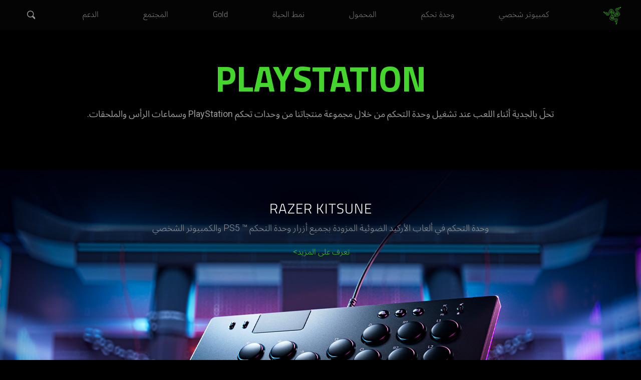

--- FILE ---
content_type: text/html; charset=utf-8
request_url: https://www.razer.com/mena-ar/console-gaming/playstation
body_size: 8068
content:
<!DOCTYPE html>
<html lang="ar-MENA" class="razer-rtl">
<head>
    <meta charset="utf-8" />
    <meta http-equiv="X-UA-Compatible" content="IE=edge">
    <meta name="viewport" content="width=device-width, initial-scale=1">
    <link rel="preload" href="https://www.razer.com/assets/fonts/RazerF5SemiBold.woff" as="font" type="font/woff" crossorigin="anonymous">
<link rel="preload" href="https://www.razer.com/assets/fonts/RazerF5Light.woff" as="font" type="font/woff" crossorigin="anonymous">
<link rel="preload" href="https://www.razer.com/assets/fonts/RazerF5.woff" as="font" type="font/woff" crossorigin="anonymous">
    <link rel="icon" type="image/x-icon" href="https://www.razer.com/favicon.png" />
    <link rel="canonical" href="https://www.razer.com/mena-ar/console-gaming/playstation">
    <base href="/">
    <link rel="stylesheet" href="https://assets2.razerzone.com/css/pnx.assets/base.min.css">
    <link rel="stylesheet" href="https://assets2.razerzone.com/mena-ar/css/common.min.css">
        <title from-pnx-common="" pnxssr_1="">PlayStation Controllers, Headsets and الملحقات | Razer الشرق الأوسط وأفريقيا</title>
					<meta from-pnx-common="" name="og:title" content="PlayStation Controllers, Headsets and الملحقات | Razer الشرق الأوسط وأفريقيا" pnxssr_2="">
					<meta from-pnx-common="" name="twitter:title" content="PlayStation Controllers, Headsets and الملحقات | Razer الشرق الأوسط وأفريقيا" pnxssr_3="">
					<meta content="summary" from-pnx-common="" name="twitter:card" pnxssr_4="">
					<meta content="@Razer" from-pnx-common="" name="twitter:site" pnxssr_5="">
					<meta content="Razer" from-pnx-common="" name="og:site_name" pnxssr_6="">
					<meta content="article" from-pnx-common="" name="og:type" pnxssr_7="">
					<meta from-pnx-common="" name="description" content="Find the best PS5 controllers and headsets with cutting-edge technologies for comfort, control and clarity in every gameplay!" pnxssr_9="">
					<meta from-pnx-common="" name="og:description" content="Find the best PS5 controllers and headsets with cutting-edge technologies for comfort, control and clarity in every gameplay!" pnxssr_10="">
					<meta from-pnx-common="" name="twitter:description" content="Find the best PS5 controllers and headsets with cutting-edge technologies for comfort, control and clarity in every gameplay!" pnxssr_11="">
					<meta from-pnx-common="" name="og:image" content="https://assets2.razerzone.com/images/pnx.assets/bf8f65f6ec13b40719432750753d4a82/razer-playstation-line_ogimage-1200x630.jpg" pnxssr_12="">
					<meta from-pnx-common="" name="og:url" content="https://www.razer.com/mena-ar/console-gaming/playstation" pnxssr_13="">
<meta from-pnx-common="" name="keywords" content="" pnxssr_14="">

        <link rel="stylesheet" href="https://assets2.razerzone.com/css/pnx.assets/pnx_core.css">
        <link rel="stylesheet" href="https://assets2.razerzone.com/css/pnx.assets/pnxssr/pnxssr_0_c20d78ab7bef126688c622b9ad8abdd3.css">
        <link rel="stylesheet" href="https://assets2.razerzone.com/css/pnx.assets/pnxssr/pnxssr_0_ee33d73651a92f77964c66549c27b91c.css">
        <link rel="stylesheet" href="https://assets2.razerzone.com/css/pnx.assets/external/components/v2/components.css">
        <link rel="stylesheet" href="https://assets2.razerzone.com/css/pnx.assets/pnxssr/pnxssr_0_a78fa81704ae1db31f1972368f3719ee.css">
        <link rel="stylesheet" href="https://assets2.razerzone.com/css/pnx.assets/pnxssr/pnxssr_0_4160a54b8633914d0bb9a761dd47af70.css">
        <link rel="stylesheet" href="https://assets2.razerzone.com/css/pnx.assets/external/components/v2/multi-column-panel.css">
        <link rel="stylesheet" href="https://assets2.razerzone.com/css/pnx.assets/pnxssr/pnxssr_0_54e1248888ea41eef024c1dd4e28bb6a.css">
        <link rel="stylesheet" href="https://assets2.razerzone.com/css/pnx.assets/pnxssr/pnxssr_0_52b8a992bfe86b3af1bcdd82f09c7d0a.css">

    
        <!-- Start: hreflangs links -->
    <link rel="alternate" href="https://cn.razerzone.com/console-gaming/playstation" hreflang="zh-cn" class="hreflang-tag hreflang-zh-cn" />
    <link rel="alternate" href="https://www.razer.com/latam-es/console-gaming/playstation" hreflang="es-ar" class="hreflang-tag hreflang-es" />
    <link rel="alternate" href="https://www.razer.com/latam-es/console-gaming/playstation" hreflang="es-bo" class="hreflang-tag hreflang-es" />
    <link rel="alternate" href="https://www.razer.com/latam-es/console-gaming/playstation" hreflang="es-cl" class="hreflang-tag hreflang-es" />
    <link rel="alternate" href="https://www.razer.com/latam-es/console-gaming/playstation" hreflang="es-co" class="hreflang-tag hreflang-es" />
    <link rel="alternate" href="https://www.razer.com/latam-es/console-gaming/playstation" hreflang="es-cr" class="hreflang-tag hreflang-es" />
    <link rel="alternate" href="https://www.razer.com/latam-es/console-gaming/playstation" hreflang="es-sv" class="hreflang-tag hreflang-es" />
    <link rel="alternate" href="https://www.razer.com/latam-es/console-gaming/playstation" hreflang="es-gt" class="hreflang-tag hreflang-es" />
    <link rel="alternate" href="https://www.razer.com/latam-es/console-gaming/playstation" hreflang="es-mx" class="hreflang-tag hreflang-es" />
    <link rel="alternate" href="https://www.razer.com/latam-es/console-gaming/playstation" hreflang="es-pa" class="hreflang-tag hreflang-es" />
    <link rel="alternate" href="https://www.razer.com/latam-es/console-gaming/playstation" hreflang="es-pe" class="hreflang-tag hreflang-es" />
    <link rel="alternate" href="https://www.razer.com/mena-ar/console-gaming/playstation" hreflang="ar" class="hreflang-tag hreflang-ar" />
    <link rel="alternate" href="https://www.razer.com/mena-en/console-gaming/playstation" hreflang="en-ae" class="hreflang-tag hreflang-en-ae" />
    <link rel="alternate" href="https://www.razer.com/ap-en/console-gaming/playstation" hreflang="en-nz" class="hreflang-tag hreflang-en-nz" />
    <link rel="alternate" href="https://www.razer.com/ap-en/console-gaming/playstation" hreflang="en-my" class="hreflang-tag hreflang-en-my" />
    <link rel="alternate" href="https://www.razer.com/ap-en/console-gaming/playstation" hreflang="en-th" class="hreflang-tag hreflang-en-th" />
    <link rel="alternate" href="https://www.razer.com/ap-en/console-gaming/playstation" hreflang="en-ph" class="hreflang-tag hreflang-en-ph" />
    <link rel="alternate" href="https://www.razer.com/br-pt/console-gaming/playstation" hreflang="pt-br" class="hreflang-tag hreflang-pt-br" />
    <link rel="alternate" href="https://www.razer.com/kr-kr/console-gaming/playstation" hreflang="ko-kr" class="hreflang-tag hreflang-kr-kr" />
    <link rel="alternate" href="https://www.razer.com/jp-jp/console-gaming/playstation" hreflang="ja-jp" class="hreflang-tag hreflang-ja-jp" />
    <link rel="alternate" href="https://www.razer.com/tw-zh/console-gaming/playstation" hreflang="zh-tw" class="hreflang-tag hreflang-zh-tw" />
    <link rel="alternate" href="https://www.razer.com/au-en/console-gaming/playstation" hreflang="en-au" class="hreflang-tag hreflang-en-au" />
    <link rel="alternate" href="https://www.razer.com/hk-en/console-gaming/playstation" hreflang="en-hk" class="hreflang-tag hreflang-en-hk" />
    <link rel="alternate" href="https://www.razer.com/hk-zh/console-gaming/playstation" hreflang="zh-hk" class="hreflang-tag hreflang-zh-hk" />
    <link rel="alternate" href="https://www.razer.com/sg-en/console-gaming/playstation" hreflang="en-sg" class="hreflang-tag hreflang-en-sg" />
    <link rel="alternate" href="https://www.razer.com/de-de/console-gaming/playstation" hreflang="de-de" class="hreflang-tag hreflang-de-de" />
    <link rel="alternate" href="https://www.razer.com/es-es/console-gaming/playstation" hreflang="es-es" class="hreflang-tag hreflang-es-es" />
    <link rel="alternate" href="https://www.razer.com/eu-en/console-gaming/playstation" hreflang="en-be" class="hreflang-tag hreflang-en-eu" />
    <link rel="alternate" href="https://www.razer.com/eu-en/console-gaming/playstation" hreflang="en-dk" class="hreflang-tag hreflang-en-eu" />
    <link rel="alternate" href="https://www.razer.com/eu-en/console-gaming/playstation" hreflang="en-fi" class="hreflang-tag hreflang-en-eu" />
    <link rel="alternate" href="https://www.razer.com/eu-en/console-gaming/playstation" hreflang="en-ie" class="hreflang-tag hreflang-en-eu" />
    <link rel="alternate" href="https://www.razer.com/eu-en/console-gaming/playstation" hreflang="en-lu" class="hreflang-tag hreflang-en-eu" />
    <link rel="alternate" href="https://www.razer.com/eu-en/console-gaming/playstation" hreflang="en-nl" class="hreflang-tag hreflang-en-eu" />
    <link rel="alternate" href="https://www.razer.com/eu-en/console-gaming/playstation" hreflang="en-no" class="hreflang-tag hreflang-en-eu" />
    <link rel="alternate" href="https://www.razer.com/eu-en/console-gaming/playstation" hreflang="en-pl" class="hreflang-tag hreflang-en-eu" />
    <link rel="alternate" href="https://www.razer.com/eu-en/console-gaming/playstation" hreflang="en-se" class="hreflang-tag hreflang-en-eu" />
    <link rel="alternate" href="https://www.razer.com/eu-en/console-gaming/playstation" hreflang="en-pt" class="hreflang-tag hreflang-en-eu" />
    <link rel="alternate" href="https://www.razer.com/eu-en/console-gaming/playstation" hreflang="en-gr" class="hreflang-tag hreflang-en-eu" />
    <link rel="alternate" href="https://www.razer.com/eu-en/console-gaming/playstation" hreflang="en-bg" class="hreflang-tag hreflang-en-eu" />
    <link rel="alternate" href="https://www.razer.com/eu-en/console-gaming/playstation" hreflang="en-hr" class="hreflang-tag hreflang-en-eu" />
    <link rel="alternate" href="https://www.razer.com/eu-en/console-gaming/playstation" hreflang="en-cy" class="hreflang-tag hreflang-en-eu" />
    <link rel="alternate" href="https://www.razer.com/eu-en/console-gaming/playstation" hreflang="en-cz" class="hreflang-tag hreflang-en-eu" />
    <link rel="alternate" href="https://www.razer.com/eu-en/console-gaming/playstation" hreflang="en-ee" class="hreflang-tag hreflang-en-eu" />
    <link rel="alternate" href="https://www.razer.com/eu-en/console-gaming/playstation" hreflang="en-mt" class="hreflang-tag hreflang-en-eu" />
    <link rel="alternate" href="https://www.razer.com/eu-en/console-gaming/playstation" hreflang="en-ro" class="hreflang-tag hreflang-en-eu" />
    <link rel="alternate" href="https://www.razer.com/eu-en/console-gaming/playstation" hreflang="en-sk" class="hreflang-tag hreflang-en-eu" />
    <link rel="alternate" href="https://www.razer.com/eu-en/console-gaming/playstation" hreflang="en-si" class="hreflang-tag hreflang-en-eu" />
    <link rel="alternate" href="https://www.razer.com/eu-en/console-gaming/playstation" hreflang="en-hu" class="hreflang-tag hreflang-en-eu" />
    <link rel="alternate" href="https://www.razer.com/eu-en/console-gaming/playstation" hreflang="en-lv" class="hreflang-tag hreflang-en-eu" />
    <link rel="alternate" href="https://www.razer.com/fr-fr/console-gaming/playstation" hreflang="fr-fr" class="hreflang-tag hreflang-fr-fr" />
    <link rel="alternate" href="https://www.razer.com/it-it/console-gaming/playstation" hreflang="it-it" class="hreflang-tag hreflang-it-it" />
    <link rel="alternate" href="https://www.razer.com/gb-en/console-gaming/playstation" hreflang="en-gb" class="hreflang-tag hreflang-en-gb" />
    <link rel="alternate" href="https://www.razer.com/ca-en/console-gaming/playstation" hreflang="en-ca" class="hreflang-tag hreflang-en-ca" />
    <link rel="alternate" href="https://www.razer.com/console-gaming/playstation" hreflang="en-us" class="hreflang-tag hreflang-en-us" />
    <link rel="alternate" href="https://www.razer.com/console-gaming/playstation" hreflang="x-default" class="hreflang-tag hreflang-en-us" />
<!-- End: hreflangs links -->

    <script>
  // Define dataLayer and the gtag function.
  window.dataLayer = window.dataLayer || [];
  function gtag() {
    dataLayer.push(arguments);
  }
  
  gtag('js', new Date());
  gtag('config', 'G-3TRK53PM75');

  // Default ad_storage to 'denied'.
  gtag("consent", "default", {
    ad_storage: "denied",
    functionality_storage: "denied",
    personalization_storage: "denied",
    analytics_storage: "denied",
    ad_personalization: "denied",
    ad_user_data: "denied",
    wait_for_update: 500,
  });
</script>

<!-- Google Tag Manager -->
<script>
  (function (w, d, s, l, i) {
    w[l] = w[l] || [];
    w[l].push({ "gtm.start": new Date().getTime(), event: "gtm.js" });
    var f = d.getElementsByTagName(s)[0],
      j = d.createElement(s),
      dl = l != "dataLayer" ? "&l=" + l : "";
    j.async = true;
    j.setAttributeNode(d.createAttribute("data-ot-ignore"));
    j.src = "https://www.googletagmanager.com/gtm.js?id=" + i + dl;
    f.parentNode.insertBefore(j, f);
  })(window, document, "script", "dataLayer", "GTM-MWXKLTS");
</script>
<!-- End Google Tag Manager -->



    
</head>

<body>
    <!-- Google Tag Manager (noscript) -->
    <noscript><iframe src="https://www.googletagmanager.com/ns.html?id=GTM-MWXKLTS"
    height="0" width="0" style="display:none;visibility:hidden"></iframe></noscript>
    <!-- End Google Tag Manager (noscript) -->
    <app-razer-dream _nghost-sc-navigation-ui id="pnxssr_a60c4bea67bb01dfb380f7644c07e650"><app-navigation-ui pnxssr_0>
<meta name="pnx:pagepath" content="menu-json" pnxssr_1>
    <header class="mouse-focus" cxskiplink="cx-header" pnx-creation-nav tabindex="-1" data-pnx="0" pnxssr_3>
      <cx-page-layout class="header" data-pnx-f="navigationJSON" section="header" pnxssr_4>
        <cx-page-slot class="TopHeaderSlot has-components" position="TopHeaderSlot" pnxssr_5>
                    <app-razer-mobile-navigation pnxssr_6>
            <img alt="Global Navigation Menu Icon" aria-label="Global Navigation Open Menu" class id="mobileNav" role="button" src="https://assets2.razerzone.com/images/phoenix/mobile-menu.svg" tabindex="0" pnxssr_7>
            <div class="mobile-overlay" pnxssr_8></div>
          </app-razer-mobile-navigation>
        </cx-page-slot>
        <cx-page-slot class="SiteLogo has-components" data-pnx-f="homepagePath" position="SiteLogo" pnxssr_9>
          <cx-banner pnxssr_10>
            <cx-generic-link pnxssr_11>
              <a role="link" tabindex="0" href="/mena-ar" pnxssr_12>
                  <img alt="Razer Logo" src="https://assets2.razerzone.com/images/phoenix/razer-ths-logo.svg" pnxssr_13>
              </a>
                          </cx-generic-link>
                      </cx-banner>
                  </cx-page-slot>
            <cx-page-slot class="NavigationBar has-components" data-pnx-f="navigationJSON" position="NavigationBar" pnxssr_14>
          <app-razer-category-navigation pnxssr_15><nav aria-label="global" pnxssr_16>
            <app-razer-navigation-ui class="flyout" itemscope itemtype="http://www.schema.org/SiteNavigationElement" role="list" pnxssr_17>
              <nav role="listitem" class tabindex="-1" data-title="&#x643;&#x645;&#x628;&#x64A;&#x648;&#x62A;&#x631; &#x634;&#x62E;&#x635;&#x64A;" data-nav-fix="false" pnxssr_18>
                <app-razer-generic-link class pnxssr_19>
                  <a class="mainnav gtm_mainnav" itemprop="url" role="link" tabindex="0" href="/mena-ar/pc" target="_self" pnxssr_20>
                    <span itemprop="name" pnxssr_21>&#x643;&#x645;&#x628;&#x64A;&#x648;&#x62A;&#x631; &#x634;&#x62E;&#x635;&#x64A;</span>
                  </a>
                </app-razer-generic-link>
              </nav>
              <nav role="listitem" class tabindex="-1" data-title="&#x648;&#x62D;&#x62F;&#x629; &#x62A;&#x62D;&#x643;&#x645;" data-nav-fix="false" pnxssr_22>
                <app-razer-generic-link class pnxssr_23>
                  <a class="mainnav gtm_mainnav" itemprop="url" role="link" tabindex="0" href="/mena-ar/console-gaming" target="_self" pnxssr_24>
                    <span itemprop="name" pnxssr_25>&#x648;&#x62D;&#x62F;&#x629; &#x62A;&#x62D;&#x643;&#x645;</span>
                  </a>
                </app-razer-generic-link>
              </nav>
              <nav role="listitem" class tabindex="-1" data-title="&#x627;&#x644;&#x645;&#x62D;&#x645;&#x648;&#x644;" data-nav-fix="false" pnxssr_26>
                <app-razer-generic-link class pnxssr_27>
                  <a class="mainnav gtm_mainnav" itemprop="url" role="link" tabindex="0" href="/mena-ar/mobile" target="_self" pnxssr_28>
                    <span itemprop="name" pnxssr_29>&#x627;&#x644;&#x645;&#x62D;&#x645;&#x648;&#x644;</span>
                  </a>
                </app-razer-generic-link>
              </nav>
              <nav role="listitem" class tabindex="-1" data-title="&#x646;&#x645;&#x637; &#x627;&#x644;&#x62D;&#x64A;&#x627;&#x629;" data-nav-fix="false" pnxssr_30>
                <app-razer-generic-link class pnxssr_31>
                  <a class="mainnav gtm_mainnav" itemprop="url" role="link" tabindex="0" href="/mena-ar/lifestyle" target="_self" pnxssr_32>
                    <span itemprop="name" pnxssr_33>&#x646;&#x645;&#x637; &#x627;&#x644;&#x62D;&#x64A;&#x627;&#x629;</span>
                  </a>
                </app-razer-generic-link>
              </nav>
              <nav role="listitem" class tabindex="-1" data-title="Gold" data-nav-fix="false" pnxssr_34>
                <app-razer-generic-link class pnxssr_35>
                  <a class="mainnav gtm_mainnav" itemprop="url" role="link" tabindex="0" href="https://gold.razer.com/" target="_self" pnxssr_36>
                    <span itemprop="name" pnxssr_37>Gold</span>
                  </a>
                </app-razer-generic-link>
              </nav>
              <nav role="listitem" class tabindex="-1" data-title="&#x627;&#x644;&#x645;&#x62C;&#x62A;&#x645;&#x639;" data-nav-fix="false" pnxssr_38>
                <app-razer-generic-link class pnxssr_39>
                  <a class="mainnav gtm_mainnav" itemprop="url" role="link" tabindex="0" href="/mena-ar/community" target="_self" pnxssr_40>
                    <span itemprop="name" pnxssr_41>&#x627;&#x644;&#x645;&#x62C;&#x62A;&#x645;&#x639;</span>
                  </a>
                </app-razer-generic-link>
              </nav>
              <nav role="listitem" class tabindex="-1" data-title="&#x627;&#x644;&#x62F;&#x639;&#x645;" data-nav-fix="false" pnxssr_42>
                <app-razer-generic-link class pnxssr_43>
                  <a class="mainnav gtm_mainnav" itemprop="url" role="link" tabindex="0" href="https://mysupport.razer.com" target="_self" pnxssr_44>
                    <span itemprop="name" pnxssr_45>&#x627;&#x644;&#x62F;&#x639;&#x645;</span>
                  </a>
                </app-razer-generic-link>
              </nav>
                                                    </app-razer-navigation-ui>
          </nav></app-razer-category-navigation>
                  </cx-page-slot>
                <cx-page-slot class="SearchBox has-components" position="SearchBox" pnxssr_46>
          <app-razer-search-widget pnxssr_47>
            <div pnxssr_48>
              <a class="search-icon" href="#" role="button" tabindex="0" aria-label="&#x628;&#x62D;&#x62B;" pnxssr_49></a>
              <div class="search-box hide" hidden id="search-box" pnxssr_50><i aria-hidden="true" class="search-box__icon" pnxssr_51></i><input aria-autocomplete="list" aria-expanded="false" class="search-box__input ng-untouched ng-pristine ng-valid" id="test" name="term" type="text" data-searchpath="/mena-ar/search" placeholder="&#x627;&#x644;&#x628;&#x62D;&#x62B; &#x641;&#x64A; razer.com" aria-label="&#x627;&#x644;&#x628;&#x62D;&#x62B; &#x641;&#x64A; razer.com" pnxssr_52><a aria-label="Cancel Search" class="search-box--close" href="#" role="button" tabindex="0" pnxssr_53><i class="green-icons icon-close" pnxssr_54></i></a></div>
            </div>
          </app-razer-search-widget>
                  </cx-page-slot>
              </cx-page-layout>
    </header>
    </app-navigation-ui></app-razer-dream>
    <div class="main-content " data-default-pid="">
        <app-razer-dream _nghost-sc-template-content id="pnxssr_011e1bc5f7a06a76105b58da1a2835b3"><app-template-content pnxssr_0>
	<section data-pnx-f="TemplateURL" data-cms-item-id data-pnx="-1" id="pnx-template-id-65ae2945e15b7800ec8bc215" class="free-html" pnxssr_1></section>
	</app-template-content></app-razer-dream>
        <app-razer-dream _nghost-sc-template-content id="pnxssr_22d44d8d081eb5f7b27411c8117a1577"><app-template-content pnxssr_0>
	<section data-pnx-f="TemplateURL" data-cms-item-id data-pnx="-1" id="pnx-template-id-681c590b47d0de00ddf60d45" class="keyvisual" pnxssr_1><section class=" intro bo-temp" pnxssr_2> 
        <div class="content" pnxssr_3>
            <h1 class="header" pnxssr_4>PLAYSTATION</h1>
            <div class="body-copy col-2-12" pnxssr_5>
    <p pnxssr_6><orphan-text pnxssr_7>&#x62A;&#x62D;&#x644;&#x64E; &#x628;&#x627;&#x644;&#x62C;&#x62F;&#x64A;&#x629; &#x623;&#x62B;&#x646;&#x627;&#x621; &#x627;&#x644;&#x644;&#x639;&#x628; &#x639;&#x646;&#x62F; &#x62A;&#x634;&#x63A;&#x64A;&#x644; &#x648;&#x62D;&#x62F;&#x629; &#x627;&#x644;&#x62A;&#x62D;&#x643;&#x645; &#x645;&#x646; &#x62E;&#x644;&#x627;&#x644; &#x645;&#x62C;&#x645;&#x648;&#x639;&#x629; &#x645;&#x646;&#x62A;&#x62C;&#x627;&#x62A;&#x646;&#x627; &#x645;&#x646; &#x648;&#x62D;&#x62F;&#x627;&#x62A; &#x62A;&#x62D;&#x643;&#x645; PlayStation &#x648;&#x633;&#x645;&#x627;&#x639;&#x627;&#x62A; &#x627;&#x644;&#x631;&#x623;&#x633; &#x648;&#x627;&#x644;&#x645;&#x644;&#x62D;&#x642;&#x627;&#x62A;.</orphan-text></p>
</div>
                        </div>
    </section></section>
	</app-template-content></app-razer-dream>
        <app-razer-dream _nghost-sc-multi-panels id="pnxssr_eb6d83293c99536513fbffe2e89f34a9"><app-multipanels pnxssr_0><section pnxssr_1>
<div class="multipanels-component col-1 product-cards" id pnxssr_2>
    <div class="container" pnxssr_3>
<span pnxssr_4><span pnxssr_5></span></span>
<h2 class="section-header" data-pnx-f="text1" markdown pnxssr_6>RAZER KITSUNE</h2>
<p class="subhead paragraph" data-pnx-f="longText1" markdown pnxssr_7><orphan-text pnxssr_8>&#x648;&#x62D;&#x62F;&#x629; &#x627;&#x644;&#x62A;&#x62D;&#x643;&#x645; &#x641;&#x64A; &#x623;&#x644;&#x639;&#x627;&#x628; &#x627;&#x644;&#x623;&#x631;&#x643;&#x64A;&#x62F; &#x627;&#x644;&#x636;&#x648;&#x626;&#x64A;&#x629; &#x627;&#x644;&#x645;&#x632;&#x648;&#x62F;&#x629; &#x628;&#x62C;&#x645;&#x64A;&#x639; &#x623;&#x632;&#x631;&#x627;&#x631; &#x648;&#x62D;&#x62F;&#x629; &#x627;&#x644;&#x62A;&#x62D;&#x643;&#x645; PS5 &#x2122;&#x200E; &#x648;&#x627;&#x644;&#x643;&#x645;&#x628;&#x64A;&#x648;&#x62A;&#x631; &#x627;&#x644;&#x634;&#x62E;&#x635;&#x64A;</orphan-text></p>
<ul class="links" role="presentation" pnxssr_9>
<li pnxssr_10>
<a class="link-alone have-link-arrow link-green-on-dark" href="//www.razer.com/mena-ar/console-controllers/razer-kitsune" target="_self" pnxssr_11><span markdown pnxssr_12>&#x62A;&#x639;&#x631;&#x641; &#x639;&#x644;&#x649; &#x627;&#x644;&#x645;&#x632;&#x64A;&#x62F;</span><span aria-hidden="true" class="link-arrow" pnxssr_13></span></a>
        </li>
      </ul>
    </div>
  </div>
  </section></app-multipanels></app-razer-dream>
        <app-razer-dream _nghost-sc-multi-panels id="pnxssr_a2bc1a07dc0d244b491505295d080760"><app-multipanels pnxssr_0><section pnxssr_1>
<div class="multipanels-component col-1 product-cards" id pnxssr_2>
    <div class="container" pnxssr_3>
<span pnxssr_4><span pnxssr_5></span></span>
<h2 class="section-header" data-pnx-f="text1" markdown pnxssr_6><orphan-text pnxssr_7>Razer Wolverine V2 Pro</orphan-text></h2>
<p class="subhead paragraph" data-pnx-f="longText1" markdown pnxssr_8>&#x648;&#x62D;&#x62F;&#x629; &#x62A;&#x62D;&#x643;&#x645; &#x644;&#x627;&#x633;&#x644;&#x643;&#x64A;&#x629; &#x644;&#x644;&#x623;&#x644;&#x639;&#x627;&#x628; &#x627;&#x644;&#x627;&#x62D;&#x62A;&#x631;&#x627;&#x641;&#x64A;&#x629; &#x62E;&#x627;&#x635;&#x629; &#x628;&#x648;&#x62D;&#x62F;&#x627;&#x62A; &#x627;&#x644;&#x62A;&#x62D;&#x643;&#x645; PS5&#x2122; &#x648;&#x623;&#x62C;&#x647;&#x632;&#x629; &#x627;&#x644;&#x643;&#x645;&#x628;&#x64A;&#x648;&#x62A;&#x631; &#x627;&#x644;&#x634;&#x62E;&#x635;&#x64A; </p>
<ul class="links" role="presentation" pnxssr_9>
<li pnxssr_10>
<a class="link-alone have-link-arrow link-green-on-dark" href="//www.razer.com/mena-ar/console-controllers/razer-wolverine-v2-pro" target="_self" pnxssr_11><span markdown pnxssr_12>&#x62A;&#x639;&#x631;&#x641; &#x639;&#x644;&#x649; &#x627;&#x644;&#x645;&#x632;&#x64A;&#x62F;</span><span aria-hidden="true" class="link-arrow" pnxssr_13></span></a>
        </li>
      </ul>
    </div>
  </div>
  </section></app-multipanels></app-razer-dream>
        <app-razer-dream _nghost-sc-template-content id="pnxssr_b45aaff2652f6fa6313cb4353bda20c7"><app-template-content pnxssr_0>
	<section data-pnx-f="TemplateURL" data-cms-item-id data-pnx="-1" id="pnx-template-id-681c59aa47d0de00ddf60f72" class="keyvisual" pnxssr_1><section class="pad-btm-0 pad-top-625 standard bo-temp" pnxssr_2> 
        <div class="content" pnxssr_3>
            <h2 class="header" pnxssr_4>&#x645;&#x62C;&#x645;&#x648;&#x639;&#x629; RAZER BLACKSHARK V2 FOR PLAYSTATION</h2>
            <div class="body-copy col-2-12" pnxssr_5>
                <p pnxssr_6><orphan-text pnxssr_7>&#x627;&#x633;&#x62A;&#x645;&#x62A;&#x639; &#x628;&#x645;&#x64A;&#x632;&#x629; &#x627;&#x644;&#x635;&#x648;&#x62A; &#x644;&#x644;&#x631;&#x64A;&#x627;&#x636;&#x627;&#x62A; &#x627;&#x644;&#x625;&#x644;&#x643;&#x62A;&#x631;&#x648;&#x646;&#x64A;&#x629; &#x628;&#x627;&#x633;&#x62A;&#x62E;&#x62F;&#x627;&#x645; &#x623;&#x641;&#x636;&#x644; &#x633;&#x645;&#x627;&#x639;&#x629; &#x631;&#x623;&#x633; &#x644;&#x627;&#x633;&#x644;&#x643;&#x64A;&#x629; &#x644;&#x623;&#x62C;&#x647;&#x632;&#x629; PlayStation - &#x62D;&#x632;&#x645;&#x629; &#x627;&#x644;&#x645;&#x632;&#x627;&#x64A;&#x627; &#x627;&#x644;&#x643;&#x627;&#x645;&#x644;&#x629; &#x627;&#x644;&#x62A;&#x64A; &#x62A;&#x62C;&#x645;&#x639; &#x628;&#x64A;&#x646; &#x627;&#x644;&#x635;&#x648;&#x62A; &#x627;&#x644;&#x648;&#x627;&#x636;&#x62D; &#x62A;&#x645;&#x627;&#x645;&#x64B;&#x627; &#x648;&#x639;&#x632;&#x644; &#x627;&#x644;&#x636;&#x648;&#x636;&#x627;&#x621; &#x627;&#x644;&#x645;&#x64F;&#x62A;&#x642;&#x62F;&#x651;&#x645; &#x648;&#x627;&#x644;&#x631;&#x627;&#x62D;&#x629; &#x637;&#x648;&#x627;&#x644; &#x627;&#x644;&#x64A;&#x648;&#x645;.</orphan-text></p>
            </div>
        </div>
    </section></section>
	</app-template-content></app-razer-dream>
        <app-razer-dream _nghost-sc-template-content id="pnxssr_dfd2e90b99164a24eb5a610ff75acb40"><app-template-content pnxssr_0>
	<section data-pnx-f="TemplateURL" data-cms-item-id data-pnx="-1" id="laptops-desktops-card" class="pnx-template-67ecc5ab2b60b81168fa17a4" pnxssr_1>    <section class="multi-column-panel base-temp" pnxssr_2>
        <div class="container" pnxssr_3>
                        <div role="list" class="panel-container col-2
 hover-zoom" data-count="3" pnxssr_4>
                <div role="listitem" class="item-box item-1" pnxssr_5>
                    <div role="group" class="item-group" aria-label="item" pnxssr_6>
                        <div class="item-img-container" pnxssr_7>
                                                        <a aria-hidden="true" class="button-cta" tabindex="-1" href="/mena-ar/console-headsets/razer-blackshark-v2-pro-for-playstation-xbox" target pnxssr_8>
                                <img class="image" src="//assets2.razerzone.com/images/pnx.assets/ce4078fd99ccb9002abe44e28394dfd2/razer-blackshark-v2-pro-ps-500x500.webp" alt pnxssr_9>
                            </a>
                                                    </div>
                        <div class="content" pnxssr_10>
                            <div class="header auto-heading same-heading clean-heading item-text-1" pnxssr_11>
                                <orphan-text pnxssr_12>RAZER BLACKSHARK V2 PRO FOR PLAYSTATION</orphan-text>
                            </div>
                            <p class="body-copy item-long-text-1" pnxssr_13>
                                &#x633;&#x645;&#x627;&#x639;&#x629; &#x631;&#x623;&#x633; &#x644;&#x644;&#x631;&#x64A;&#x627;&#x636;&#x627;&#x62A; &#x627;&#x644;&#x625;&#x644;&#x643;&#x62A;&#x631;&#x648;&#x646;&#x64A;&#x629; &#x627;&#x644;&#x644;&#x627;&#x633;&#x644;&#x643;&#x64A;&#x629;
                            </p>
                        </div>
                            <div class="container-cta list-of-links cta-row" pnxssr_14>
                                <div class="link-item" pnxssr_15>
                                    <a class="button-cta" href="/mena-ar/console-headsets/razer-blackshark-v2-pro-for-playstation-xbox" target pnxssr_16>&#x62A;&#x639;&#x631;&#x641; &#x639;&#x644;&#x649; &#x627;&#x644;&#x645;&#x632;&#x64A;&#x62F; <span class="pnx-link-arrow" aria-hidden="true" pnxssr_17>&gt;</span></a>
                                </div>
                            </div>
                    </div>
                </div>
                <div role="listitem" class="item-box item-2" pnxssr_18>
                    <div role="group" class="item-group" aria-label="item" pnxssr_19>
                        <div class="item-img-container" pnxssr_20>
                                                        <a aria-hidden="true" class="button-cta" tabindex="-1" href="/mena-ar/console-headsets/razer-blackshark-v2-x-for-playstation-xbox" target pnxssr_21>
                                <img class="image" src="//assets2.razerzone.com/images/pnx.assets/ce4078fd99ccb9002abe44e28394dfd2/razer-blackshark-v2-x-ps-500x500.webp" alt pnxssr_22>
                            </a>
                                                    </div>
                        <div class="content" pnxssr_23>
                            <div class="header auto-heading same-heading clean-heading item-text-1" pnxssr_24>
                                <orphan-text pnxssr_25>RAZER BLACKSHARK V2 X FOR PLAYSTATION</orphan-text>
                            </div>
                            <p class="body-copy item-long-text-1" pnxssr_26>
                                &#x633;&#x645;&#x627;&#x639;&#x629; &#x627;&#x644;&#x631;&#x623;&#x633; &#x627;&#x644;&#x633;&#x644;&#x643;&#x64A;&#x629; &#x644;&#x644;&#x623;&#x644;&#x639;&#x627;&#x628; &#x627;&#x644;&#x631;&#x64A;&#x627;&#x636;&#x64A;&#x629; &#x627;&#x644;&#x625;&#x644;&#x643;&#x62A;&#x631;&#x648;&#x646;&#x64A;&#x629; &#x627;&#x644;&#x645;&#x632;&#x648;&#x62F;&#x629; &#x628;&#x648;&#x62D;&#x62F;&#x629; &#x62A;&#x62D;&#x643;&#x645;
                            </p>
                        </div>
                            <div class="container-cta list-of-links cta-row" pnxssr_27>
                                <div class="link-item" pnxssr_28>
                                    <a class="button-cta" href="/mena-ar/console-headsets/razer-blackshark-v2-x-for-playstation-xbox" target pnxssr_29>&#x62A;&#x639;&#x631;&#x641; &#x639;&#x644;&#x649; &#x627;&#x644;&#x645;&#x632;&#x64A;&#x62F; <span class="pnx-link-arrow" aria-hidden="true" pnxssr_30>&gt;</span></a>
                                </div>
                            </div>
                    </div>
                </div>
            </div>
        </div>
    </section></section>
	</app-template-content></app-razer-dream>
        <app-razer-dream _nghost-sc-template-content id="pnxssr_1cf3ae7db1b80f149a9c4c04e0b32efa"><app-template-content pnxssr_0>
	<section data-pnx-f="TemplateURL" data-cms-item-id data-pnx="-1" id="pnx-template-id-681c59f747d0de00ddf610d5" class="keyvisual" pnxssr_1><section class="pad-btm-0 standard bo-temp" pnxssr_2> 
        <div class="content" pnxssr_3>
            <h2 class="header" pnxssr_4><orphan-text pnxssr_5>RAZER HAMMERHEAD HYPERSPEED</orphan-text></h2>
            <div class="body-copy col-2-12" pnxssr_6>
                <p pnxssr_7><orphan-text pnxssr_8>&#x627;&#x633;&#x62A;&#x645;&#x62A;&#x639; &#x62D;&#x642;&#x64B;&#x627; &#x628;&#x62A;&#x62C;&#x631;&#x628;&#x629; &#x635;&#x648;&#x62A; &#x627;&#x646;&#x633;&#x64A;&#x627;&#x628;&#x64A; &#x623;&#x62B;&#x646;&#x627;&#x621; &#x627;&#x644;&#x644;&#x639;&#x628; &#x628;&#x627;&#x633;&#x62A;&#x62E;&#x62F;&#x627;&#x645; &#x648;&#x62D;&#x62F;&#x627;&#x62A; &#x627;&#x644;&#x62A;&#x62D;&#x643;&#x645; &#x648;&#x627;&#x644;&#x623;&#x62C;&#x647;&#x632;&#x629; &#x627;&#x644;&#x645;&#x62D;&#x645;&#x648;&#x644;&#x629; &#x645;&#x639; &#x632;&#x648;&#x62C; &#x645;&#x646; &#x633;&#x645;&#x627;&#x639;&#x627;&#x62A; &#x627;&#x644;&#x623;&#x630;&#x646; &#x627;&#x644;&#x644;&#x627;&#x633;&#x644;&#x643;&#x64A;&#x629; &#x644;&#x623;&#x62C;&#x647;&#x632;&#x629; PlayStation &#x62D;&#x64A;&#x62B; &#x62A;&#x62A;&#x645;&#x64A;&#x651;&#x632; &#x62A;&#x644;&#x643; &#x627;&#x644;&#x633;&#x645;&#x627;&#x639;&#x627;&#x62A; &#x628;&#x627;&#x62A;&#x635;&#x627;&#x644; &#x644;&#x627;&#x633;&#x644;&#x643;&#x64A; &#x648;&#x628;&#x644;&#x648;&#x62A;&#x648;&#x62B; &#x628;&#x633;&#x631;&#x639;&#x629; 2.4 &#x62C;&#x64A;&#x62C;&#x627;&#x647;&#x631;&#x62A;&#x632;.</orphan-text></p>
            </div>
        </div>
    </section></section>
	</app-template-content></app-razer-dream>
        <app-razer-dream _nghost-sc-multi-panels id="pnxssr_84ea9eeabec11e9b6b3fca6773d80d7b"><app-multipanels pnxssr_0><section pnxssr_1>
<div class="multipanels-component col-1 product-cards" id pnxssr_2>
    <div class="container" pnxssr_3>
<span pnxssr_4><span pnxssr_5></span></span>
<h2 class="section-header" data-pnx-f="text1" markdown pnxssr_6>RAZER HAMMERHEAD HYPERSPEED</h2>
<p class="subhead paragraph" data-pnx-f="longText1" markdown pnxssr_7>&#x627;&#x633;&#x62A;&#x645;&#x62A;&#x639; &#x628;&#x627;&#x644;&#x644;&#x639;&#x628; &#x645;&#x646; &#x623;&#x64A; &#x645;&#x643;&#x627;&#x646;. &#x625;&#x645;&#x643;&#x627;&#x646;&#x64A;&#x629; &#x627;&#x644;&#x62D;&#x645;&#x644; &#x641;&#x64A; &#x643;&#x644; &#x645;&#x643;&#x627;&#x646;. </p>
<ul class="links" role="presentation" pnxssr_8>
<li pnxssr_9>
<a class="link-alone have-link-arrow link-green-on-dark" href="//www.razer.com/mena-ar/console-earphones/razer-hammerhead-hyperspeed-for-playstation" target="_self" pnxssr_10><span markdown pnxssr_11>&#x62A;&#x639;&#x631;&#x641; &#x639;&#x644;&#x649; &#x627;&#x644;&#x645;&#x632;&#x64A;&#x62F;</span><span aria-hidden="true" class="link-arrow" pnxssr_12></span></a>
        </li>
      </ul>
    </div>
  </div>
  </section></app-multipanels></app-razer-dream>
        <app-razer-dream _nghost-sc-multi-panels id="pnxssr_a2fb287f48f4d2ef6c2f17d013755f32"><app-multipanels pnxssr_0><section pnxssr_1>
<div class="multipanels-component col-1 product-cards" id pnxssr_2>
    <div class="container" pnxssr_3>
<span pnxssr_4><span pnxssr_5></span></span>
<h2 class="section-header" data-pnx-f="text1" markdown pnxssr_6>&#x62D;&#x627;&#x645;&#x644; &#x627;&#x644;&#x634;&#x62D;&#x646; &#x627;&#x644;&#x633;&#x631;&#x64A;&#x639; &#x645;&#x646; Razer &#x644;&#x62C;&#x647;&#x627;&#x632; PS5&#x2122;</h2>
<p class="subhead paragraph" data-pnx-f="longText1" markdown pnxssr_7>&#x62D;&#x627;&#x645;&#x644; &#x627;&#x644;&#x634;&#x62D;&#x646; &#x627;&#x644;&#x633;&#x631;&#x64A;&#x639; &#x644;&#x648;&#x62D;&#x62F;&#x629; &#x627;&#x644;&#x62A;&#x62D;&#x643;&#x645; &#x627;&#x644;&#x644;&#x627;&#x633;&#x644;&#x643;&#x64A;&#x629; DualSense&#x2122; &#x641;&#x64A; &#x62C;&#x647;&#x627;&#x632; PS5&#x2122; </p>
<ul class="links" role="presentation" pnxssr_8>
<li pnxssr_9>
<a class="link-alone have-link-arrow link-green-on-dark" href="//www.razer.com/mena-ar/console-accessories/razer-quick-charging-stand-for-playstation-5" target="_self" pnxssr_10><span markdown pnxssr_11>&#x62A;&#x639;&#x631;&#x641; &#x639;&#x644;&#x649; &#x627;&#x644;&#x645;&#x632;&#x64A;&#x62F;</span><span aria-hidden="true" class="link-arrow" pnxssr_12></span></a>
        </li>
      </ul>
    </div>
  </div>
  </section></app-multipanels></app-razer-dream>

    </div>
    <app-razer-dream _nghost-sc-template-content id="pnxssr_6be95b9b97f502bf8ff62a970446f76c"><app-template-content pnxssr_0>
	<section data-pnx-f="TemplateURL" data-cms-item-id data-pnx="-1" id="pnx-template-id-6113387c63d48700d19a3440" class="footer" pnxssr_1><footer pnxssr_2>
<cx-page-layout section="footer" class="footer" pnxssr_3>
<cx-page-slot class="Footer has-components" pnxssr_4>
<div class="paragraph-component" pnxssr_5>
<div class="container footer-container" pnxssr_6>
		<div class="row" pnxssr_7>
    <div class="col footer-top" pnxssr_8>
        <div class="label-container" pnxssr_9> <label class="footer-label footer-label-v2 label-toggle d-md-inline-flex" pnxssr_10>&#x627;&#x644;&#x62A;&#x633;&#x648;&#x642;<span class="footer-toggle-icon" aria-hidden="true" pnxssr_11></span></label>
            <div pnxssr_12>
                <ul pnxssr_13>
                    <li pnxssr_14><a href="https://www.razer.com/razerstores" pnxssr_15>RazerStores</a></li>
                    <li pnxssr_16><a class="gtm_store_nav" href="https://www.razer.com/store-finder" pnxssr_17>&#x641;&#x631;&#x648;&#x639;&#x646;&#x627;</a></li>
                </ul>
            </div>
        </div>
    </div>
    <div class="col footer-top" pnxssr_18>
        <div class="label-container" pnxssr_19> <label class="footer-label footer-label-v2 label-toggle d-md-inline-flex" pnxssr_20>&#x627;&#x633;&#x62A;&#x643;&#x634;&#x641;<span class="footer-toggle-icon" aria-hidden="true" pnxssr_21></span></label>
            <div pnxssr_22>
                <ul pnxssr_23>
                    <li pnxssr_24><a href="/mena-ar/technology" pnxssr_25>&#x627;&#x644;&#x62A;&#x642;&#x646;&#x64A;&#x629;</a></li>
                    <li pnxssr_26><a href="/mena-ar/chroma" pnxssr_27>Chroma RGB</a></li>
                    <li pnxssr_28><a href="/mena-ar/concepts" pnxssr_29>&#x627;&#x644;&#x645;&#x641;&#x627;&#x647;&#x64A;&#x645;</a></li>
                    <li pnxssr_30><a href="/mena-ar/esports" pnxssr_31>&#x627;&#x644;&#x631;&#x64A;&#x627;&#x636;&#x627;&#x62A; &#x627;&#x644;&#x625;&#x644;&#x643;&#x62A;&#x631;&#x648;&#x646;&#x64A;&#x629;</a></li>
                    <li pnxssr_32><a href="/mena-ar/lifestyle/collabs" pnxssr_33>&#x627;&#x644;&#x62A;&#x639;&#x627;&#x648;&#x646;</a></li>
                </ul>
            </div>
        </div>
    </div>
    <div class="col footer-top" pnxssr_34>
        <div class="label-container" pnxssr_35> <label class="footer-label footer-label-v2 label-toggle d-md-inline-flex" pnxssr_36>&#x627;&#x644;&#x62F;&#x639;&#x645;<span class="footer-toggle-icon" aria-hidden="true" pnxssr_37></span></label>
            <div pnxssr_38>
                <ul pnxssr_39>
                    <li pnxssr_40><a href="https://mysupport.razer.com" pnxssr_41>&#x627;&#x62D;&#x635;&#x644; &#x639;&#x644;&#x649; &#x645;&#x633;&#x627;&#x639;&#x62F;&#x629;</a></li>
                    <li pnxssr_42><a href="https://www.razer.com/product-registration" pnxssr_43>&#x627;&#x644;&#x62A;&#x633;&#x62C;&#x64A;&#x644; &#x648;&#x627;&#x644;&#x636;&#x645;&#x627;&#x646;</a></li>
                    <li pnxssr_44><a href="https://www.razer.com/razerstore-support" pnxssr_45>&#x627;&#x644;&#x645;&#x62A;&#x62C;&#x631; &#x627;&#x644;&#x627;&#x644;&#x643;&#x62A;&#x631;&#x648;&#x646;&#x64A;</a></li>
                    <li pnxssr_46><a href="https://razerid.razer.com" pnxssr_47>&#x625;&#x62F;&#x627;&#x631;&#x629; &#x628;&#x637;&#x627;&#x642;&#x629; &#x647;&#x648;&#x64A;&#x629; Razer</a></li>
                    <li pnxssr_48><a href="https://www.youtube.com/channel/UCrG4K8-XFEK5FyCz_jVzV-A/videos" target="_blank" pnxssr_49>&#x641;&#x64A;&#x62F;&#x64A;&#x648;&#x647;&#x627;&#x62A; &#x627;&#x644;&#x62F;&#x639;&#x645;</a></li>
                </ul>
            </div>
        </div>
    </div>
    <div class="col footer-top" pnxssr_50>
        <div class="label-container" pnxssr_51> <label class="footer-label footer-label-v2 label-toggle d-md-inline-flex" pnxssr_52>&#x627;&#x644;&#x634;&#x631;&#x643;&#x629;<span class="footer-toggle-icon" aria-hidden="true" pnxssr_53></span></label>
            <div pnxssr_54>
                <ul pnxssr_55>
                    <li pnxssr_56><a href="/mena-ar/about-razer" pnxssr_57>&#x645;&#x646; &#x646;&#x62D;&#x646;</a></li>
                    <li pnxssr_58><a href="https://careers.razer.com" pnxssr_59>&#x627;&#x644;&#x648;&#x638;&#x627;&#x626;&#x641; &#x627;&#x644;&#x645;&#x62A;&#x627;&#x62D;&#x629;</a></li>
                    <li pnxssr_60><a href="https://www.razer.com/newsroom" pnxssr_61>&#x645;&#x633;&#x62A;&#x62B;&#x645;&#x631;</a></li>
                    <li pnxssr_62><a href="https://www.zvntrs.com" pnxssr_63>zVentures</a></li>
                    <li pnxssr_64><a href="https://www.razer.com/contact-us" pnxssr_65>&#x627;&#x62A;&#x635;&#x644; &#x628;&#x646;&#x627;</a></li>
                </ul>
            </div>
        </div>
    </div>
    <div class="col footer-top" pnxssr_66>
        <div class="label-container" pnxssr_67>
            <label class="footer-label footer-label-v2 label-toggle d-md-inline-flex" pnxssr_68>
                <span role="heading" aria-level="2" pnxssr_69>Follow Us</span>
                <span class="footer-toggle-icon" aria-hidden="true" pnxssr_70></span>
            </label>
            <div pnxssr_71>
                <ul class="social-media grey-icon" pnxssr_72>
                    <li pnxssr_73><a class="gtm_external_link" title="Facebook" aria-label="Visit Razer&#x2019;s Facebook Page" href="https://www.facebook.com/razer" pnxssr_74>
                            <figure class="icon icon-facebook" pnxssr_75></figure>
                        </a></li>
                    <li pnxssr_76><a class="gtm_external_link" title="Instagram" aria-label="Visit Razer&#x2019;s Instagram Page" href="https://www.instagram.com/razer" pnxssr_77>
                            <figure class="icon icon-instagram" pnxssr_78></figure>
                        </a></li>
                    <li pnxssr_79><a class="gtm_external_link" title="Threads" aria-label="Visit Razer&#x2019;s Threads Page" href="https://www.threads.net/@razer" pnxssr_80>
                            <figure class="icon icon-threads" pnxssr_81></figure>
                        </a></li>
                    <li pnxssr_82><a class="gtm_external_link" title="Twitter" aria-label="Visit Razer&#x2019;s Twitter Page" href="https://www.twitter.com/Razer" pnxssr_83>
                            <figure class="icon icon-twitter" pnxssr_84></figure>
                        </a></li>
                    <li pnxssr_85><a class="gtm_external_link" title="Youtube" aria-label="Visit Razer&#x2019;s Youtube Page" href="https://www.youtube.com/razer" pnxssr_86>
                            <figure class="icon icon-youtube" pnxssr_87></figure>
                        </a></li>
                    <li pnxssr_88><a class="gtm_external_link" title="TikTok" aria-label="Visit Razer&#x2019;s TikTok Page" href="https://www.tiktok.com/@razer" pnxssr_89>
                            <figure class="icon icon-tiktok" pnxssr_90></figure>
                        </a></li>
                    <li pnxssr_91><a class="gtm_external_link" title="twitch" aria-label="Visit Razer&#x2019;s Twitch Page" href="https://www.twitch.tv/razer" pnxssr_92>
                            <figure class="icon icon-twitch" pnxssr_93></figure>
                        </a></li>
                    <li pnxssr_94><a class="gtm_external_link" title="Discord" aria-label="Visit Razer&#x2019;s Discord Page" href="https://discord.com/invite/razer" pnxssr_95>
                            <figure class="icon icon-discord" pnxssr_96></figure>
                        </a></li>
                </ul>
            </div>
        </div>
    </div>
    <div class="col-3 footer-middle text-right" pnxssr_97>
        <div class="label-container" pnxssr_98>
            <div class="razer-slogan d-inline-flex" pnxssr_99><span pnxssr_100>FOR GAMERS. BY GAMERS.&#x2122;</span></div>
        </div>
    </div>
</div>
<div class="row" pnxssr_101>
    <div class="col-sm-12" pnxssr_102>
        <div class="line-divider" pnxssr_103></div>
    </div>
</div>
<div class="row" pnxssr_104>
    <div class="col-sm-12 col-md-9 footer-bottom" pnxssr_105>
        <div class="d-inline-flex copyright" pnxssr_106>
            <div pnxssr_107><span pnxssr_108>&#x62D;&#x642;&#x648;&#x642; &#x627;&#x644;&#x646;&#x634;&#x631; &#xA9; &#x644;&#x639;&#x627;&#x645; 2025 &#x644;&#x634;&#x631;&#x643;&#x629; Razer Inc. &#x62C;&#x645;&#x64A;&#x639; &#x627;&#x644;&#x62D;&#x642;&#x648;&#x642;
                &#x645;&#x62D;&#x641;&#x648;&#x638;&#x629;.</span></div>
        </div>
        <div class="d-inline-flex legal-term" pnxssr_109>
            <ul pnxssr_110>
                <li pnxssr_111><a href="https://www.razer.com/legal" pnxssr_112>&#x631;&#x648;&#x637; &#x627;&#x644;&#x62E;&#x635;&#x648;&#x635;&#x64A;&#x629;</a></li>
                <li pnxssr_113><a href="https://www.razer.com/legal/customer-privacy-policy" pnxssr_114>&#x633;&#x64A;&#x627;&#x633;&#x629; &#x62E;&#x627;&#x635;&#x629;</a></li>
                <li pnxssr_115><a href="https://www.razer.com/legal/cookies" pnxssr_116>&#x633;&#x64A;&#x627;&#x633;&#x629; &#x645;&#x644;&#x641;&#x627;&#x62A; &#x62A;&#x639;&#x631;&#x64A;&#x641; &#x627;&#x644;&#x627;&#x631;&#x62A;&#x628;&#x627;&#x637;</a></li>
            </ul>
        </div>
    </div>
    <div class="col-sm-12 col-md-3 text-right location-selector" pnxssr_117>
        <div class="label-container" pnxssr_118>
            <div class="country-placeholder d-inline" pnxssr_119> &#x627;&#x644;&#x634;&#x631;&#x642; &#x627;&#x644;&#x623;&#x648;&#x633;&#x637; &#x648;&#x623;&#x641;&#x631;&#x64A;&#x642;&#x64A;&#x627;</div> &#xA0;|&#xA0; <a href="/mena-ar/choose-location" pnxssr_120>&#x62A;&#x63A;&#x64A;&#x64A;&#x631; &#x627;&#x644;&#x645;&#x648;&#x642;&#x639; <span class="pnx-link-arrow" aria-hidden="true">&gt;</span></a>
        </div>
    </div>
    <div class="col-sm-12 col-md-3 footer-middle footer-copyright-xs text-center" pnxssr_121>
        <div class="razer-slogan" pnxssr_122><span pnxssr_123>FOR GAMERS. BY GAMERS.&#x2122;</span></div>
        <div class="social-media grey-icon" role="list" pnxssr_124>
            <div role="listitem" pnxssr_125>
                <a class="gtm_external_link" title="Facebook" aria-label="Visit Razer&#x2019;s Facebook Page" href="https://www.facebook.com/razer" pnxssr_126>
                    <figure class="icon icon-facebook" pnxssr_127></figure>
                </a>
            </div>
            <div role="listitem" pnxssr_128>
                <a class="gtm_external_link" title="Instagram" aria-label="Visit Razer&#x2019;s Instagram Page" href="https://www.instagram.com/razer" pnxssr_129>
                    <figure class="icon icon-instagram" pnxssr_130></figure>
                </a>
            </div>
            <div role="listitem" pnxssr_131>
                <a class="gtm_external_link" title="Threads" aria-label="Visit Razer&#x2019;s Threads Page" href="https://www.threads.net/@razer" pnxssr_132>
                    <figure class="icon icon-threads" pnxssr_133></figure>
                </a>
            </div>
            <div role="listitem" pnxssr_134>
                <a class="gtm_external_link" title="Twitter" aria-label="Visit Razer&#x2019;s Twitter Page" href="https://www.twitter.com/Razer" pnxssr_135>
                    <figure class="icon icon-twitter" pnxssr_136></figure>
                </a>
            </div>
            <div role="listitem" pnxssr_137>
                <a class="gtm_external_link" title="Youtube" aria-label="Visit Razer&#x2019;s Youtube Page" href="https://www.youtube.com/razer" pnxssr_138>
                    <figure class="icon icon-youtube" pnxssr_139></figure>
                </a>
            </div>
            <div role="listitem" pnxssr_140>
                <a class="gtm_external_link" title="TikTok" aria-label="Visit Razer&#x2019;s TikTok Page" href="https://www.tiktok.com/@razer" pnxssr_141>
                    <figure class="icon icon-tiktok" pnxssr_142></figure>
                </a>
            </div>
            <div role="listitem" pnxssr_143>
                <a class="gtm_external_link" title="twitch" aria-label="Visit Razer&#x2019;s Twitch Page" href="https://www.twitch.tv/razer" pnxssr_144>
                    <figure class="icon icon-twitch" pnxssr_145></figure>
                </a>
            </div>
            <div role="listitem" pnxssr_146>
                <a class="gtm_external_link" title="Discord" aria-label="Visit Razer&#x2019;s Discord Page" href="https://discord.com/invite/razer" pnxssr_147>
                    <figure class="icon icon-discord" pnxssr_148></figure>
                </a>
            </div>
        </div>
    </div>
</div>
</div>
</div>
</cx-page-slot>
</cx-page-layout>
</footer></section>
	</app-template-content></app-razer-dream>

    <script src="https://assets2.razerzone.com/js/pnx.assets/pnx_common.min.js"></script>
    <script src="https://assets2.razerzone.com/js/pnx.assets/external/components/v2/intro.js"></script>
    <script src="https://assets2.razerzone.com/js/pnx.assets/external/components/v2/multi-column-panel.js"></script>

    <!-- Common JS -->
    <script src="https://assets2.razerzone.com/mena-ar/js/common.min.js"></script>
<div class="tos-razer-js" lang="mena-ar"><!--Consent Banner--></div>
<script async="true" src="https://assets2.razerzone.com/cookie-popup/consent_banner.js"></script>
    <!-- Google Tag Manager -->
<script>
  (function (w, d, s, l, i) {
    w[l] = w[l] || [];
    w[l].push({ "gtm.start": new Date().getTime(), event: "gtm.js" });
    var f = d.getElementsByTagName(s)[0],
      j = d.createElement(s),
      dl = l != "dataLayer" ? "&l=" + l : "";
    j.async = true;
    j.setAttributeNode(d.createAttribute("data-ot-ignore"));
    j.src = "https://www.googletagmanager.com/gtm.js?id=" + i + dl;
    f.parentNode.insertBefore(j, f);
  })(window, document, "script", "dataLayer", "GTM-T54JMTP");
</script>
<!-- End Google Tag Manager -->
<!-- Google Tag Manager (noscript) -->
<noscript
  ><iframe
    src="https://www.googletagmanager.com/ns.html?id=GTM-T54JMTP"
    height="0"
    width="0"
    style="display: none; visibility: hidden"
  ></iframe
></noscript>
<!-- End Google Tag Manager (noscript) -->



</body>

</html>


--- FILE ---
content_type: text/css
request_url: https://assets2.razerzone.com/css/pnx.assets/pnxssr/pnxssr_0_c20d78ab7bef126688c622b9ad8abdd3.css
body_size: 442
content:
@media screen and (max-width:767px){#pnxssr_a60c4bea67bb01dfb380f7644c07e650 div[pnxssr_8]{display:none}} @media screen and (-webkit-max-device-pixel-ratio: 1) and (min-width: 1200px), screen and (min-width: 768px) and (max-width: 1200px){#pnxssr_a60c4bea67bb01dfb380f7644c07e650 div[pnxssr_8]{display:none}} @media screen and (-webkit-min-device-pixel-ratio: 1) and (min-width: 1200px){#pnxssr_a60c4bea67bb01dfb380f7644c07e650 div[pnxssr_8]{display:none}} @media screen and (-webkit-min-device-pixel-ratio: 1.5) and (min-width: 1200px){#pnxssr_a60c4bea67bb01dfb380f7644c07e650 div[pnxssr_8]{display:none}}

--- FILE ---
content_type: text/css
request_url: https://assets2.razerzone.com/css/pnx.assets/pnxssr/pnxssr_0_a78fa81704ae1db31f1972368f3719ee.css
body_size: 220
content:
@media screen and (max-width:767px){#pnxssr_eb6d83293c99536513fbffe2e89f34a9 div[pnxssr_2]{background-position:top;background-size:cover;height:700px;max-height:700px;background-image:url(//assets2.razerzone.com/images/pnx.assets/585a94a7b6316023e5ca412a1896d43e/razer-kitsune-mobile-banner.jpg);}#pnxssr_eb6d83293c99536513fbffe2e89f34a9 h2[pnxssr_6]{text-transform:uppercase;color:#fff;}#pnxssr_eb6d83293c99536513fbffe2e89f34a9 p[pnxssr_7]{color:#999;max-width:100%;padding:.4375rem 1rem 1.25rem;margin:0 auto;}} @media screen and (-webkit-max-device-pixel-ratio: 1) and (min-width: 1200px), screen and (min-width: 768px) and (max-width: 1200px){#pnxssr_eb6d83293c99536513fbffe2e89f34a9 div[pnxssr_2]{background-position:top;background-size:cover;height:700px;max-height:700px;background-image:url(//assets2.razerzone.com/images/pnx.assets/585a94a7b6316023e5ca412a1896d43e/razer-kitsune-desktop-banner.jpg);}#pnxssr_eb6d83293c99536513fbffe2e89f34a9 h2[pnxssr_6]{text-transform:uppercase;color:#fff;}#pnxssr_eb6d83293c99536513fbffe2e89f34a9 p[pnxssr_7]{color:#999;max-width:950px;padding:.4375rem 1rem 1.25rem;margin:0 auto;}} @media screen and (-webkit-min-device-pixel-ratio: 1) and (min-width: 1200px){#pnxssr_eb6d83293c99536513fbffe2e89f34a9 div[pnxssr_2]{background-position:top;background-size:cover;height:700px;max-height:700px;background-image:url(//assets2.razerzone.com/images/pnx.assets/585a94a7b6316023e5ca412a1896d43e/razer-kitsune-desktop-banner.jpg);}#pnxssr_eb6d83293c99536513fbffe2e89f34a9 h2[pnxssr_6]{text-transform:uppercase;color:#fff;}#pnxssr_eb6d83293c99536513fbffe2e89f34a9 p[pnxssr_7]{color:#999;max-width:950px;padding:.4375rem 1rem 1.25rem;margin:0 auto;}} @media screen and (-webkit-min-device-pixel-ratio: 1.5) and (min-width: 1200px){#pnxssr_eb6d83293c99536513fbffe2e89f34a9 div[pnxssr_2]{background-position:top;background-size:cover;height:700px;max-height:700px;background-image:url(//assets2.razerzone.com/images/pnx.assets/585a94a7b6316023e5ca412a1896d43e/razer-kitsune-desktop-banner.jpg);}#pnxssr_eb6d83293c99536513fbffe2e89f34a9 h2[pnxssr_6]{text-transform:uppercase;color:#fff;}#pnxssr_eb6d83293c99536513fbffe2e89f34a9 p[pnxssr_7]{color:#999;max-width:950px;padding:.4375rem 1rem 1.25rem;margin:0 auto;}}

--- FILE ---
content_type: text/css
request_url: https://assets2.razerzone.com/css/pnx.assets/pnxssr/pnxssr_0_4160a54b8633914d0bb9a761dd47af70.css
body_size: 252
content:
@media screen and (max-width:767px){#pnxssr_a2bc1a07dc0d244b491505295d080760 div[pnxssr_2]{background-position:top;background-size:cover;height:700px;max-height:700px;background-image:url(//assets2.razerzone.com/images/pnx.assets/4194777b74f8bf80078c6be1a4ea34e7/razer-wolverine-v2-pro-black-white-category-450x480-mobile.jpg);}#pnxssr_a2bc1a07dc0d244b491505295d080760 h2[pnxssr_6]{text-transform:uppercase;color:#fff;}#pnxssr_a2bc1a07dc0d244b491505295d080760 p[pnxssr_8]{max-width:100%;padding:.4375rem 1rem 1.25rem;margin:0 auto;}} @media screen and (-webkit-max-device-pixel-ratio: 1) and (min-width: 1200px), screen and (min-width: 768px) and (max-width: 1200px){#pnxssr_a2bc1a07dc0d244b491505295d080760 div[pnxssr_2]{background-position:top;background-size:cover;height:700px;max-height:700px;background-image:url(//assets2.razerzone.com/images/pnx.assets/4194777b74f8bf80078c6be1a4ea34e7/razer-wolverine-v2-pro-black-white-category-1920x700-desktop.jpg);}#pnxssr_a2bc1a07dc0d244b491505295d080760 h2[pnxssr_6]{text-transform:uppercase;color:#fff;}#pnxssr_a2bc1a07dc0d244b491505295d080760 p[pnxssr_8]{max-width:950px;padding:.4375rem 1rem 1.25rem;margin:0 auto;}} @media screen and (-webkit-min-device-pixel-ratio: 1) and (min-width: 1200px){#pnxssr_a2bc1a07dc0d244b491505295d080760 div[pnxssr_2]{background-position:top;background-size:cover;height:700px;max-height:700px;background-image:url(//assets2.razerzone.com/images/pnx.assets/4194777b74f8bf80078c6be1a4ea34e7/razer-wolverine-v2-pro-black-white-category-1920x700-desktop.jpg);}#pnxssr_a2bc1a07dc0d244b491505295d080760 h2[pnxssr_6]{text-transform:uppercase;color:#fff;}#pnxssr_a2bc1a07dc0d244b491505295d080760 p[pnxssr_8]{max-width:950px;padding:.4375rem 1rem 1.25rem;margin:0 auto;}} @media screen and (-webkit-min-device-pixel-ratio: 1.5) and (min-width: 1200px){#pnxssr_a2bc1a07dc0d244b491505295d080760 div[pnxssr_2]{background-position:top;background-size:cover;height:700px;max-height:700px;background-image:url(//assets2.razerzone.com/images/pnx.assets/4194777b74f8bf80078c6be1a4ea34e7/razer-wolverine-v2-pro-black-white-category-1920x700-desktop.jpg);}#pnxssr_a2bc1a07dc0d244b491505295d080760 h2[pnxssr_6]{text-transform:uppercase;color:#fff;}#pnxssr_a2bc1a07dc0d244b491505295d080760 p[pnxssr_8]{max-width:950px;padding:.4375rem 1rem 1.25rem;margin:0 auto;}}

--- FILE ---
content_type: text/css
request_url: https://assets2.razerzone.com/css/pnx.assets/external/components/v2/multi-column-panel.css
body_size: 2378
content:
@import url(https://fonts.googleapis.com/css2?family=Titillium+Web:ital,wght@0,200;0,300;0,400;0,600;0,700;1,200;1,300;1,400;1,700&display=swap);@import url(https://fonts.googleapis.com/css2?family=Material+Symbols+Rounded:opsz,wght,FILL,GRAD@24,400,1,0&display=swap);.gmd{font-family:"Material Symbols Rounded",sans-serif;font-display:swap;font-size:18px;line-height:1;letter-spacing:normal;text-transform:none;display:inline-block;white-space:nowrap;word-wrap:normal;direction:ltr;font-feature-settings:"liga";-webkit-font-smoothing:antialiased;font-variation-settings:"FILL" 1,"wght" 400,"GRAD" 0,"opsz" 18}.gmd::before{content:""}.multi-column-panel,.panel-multi-col-tile{visibility:visible!important;font-family:"Titillium Web",RazerF5,Arial,Helvetica,sans-serif;max-width:1920px;margin:0 auto;padding-bottom:6.25rem;background:#000}.multi-column-panel *,.panel-multi-col-tile *{box-sizing:border-box}@media screen and (max-width:768px){.multi-column-panel,.panel-multi-col-tile{padding-bottom:3rem}}.multi-column-panel a,.panel-multi-col-tile a{color:#44d62c;text-decoration:none;text-underline-offset:3px}.multi-column-panel a:hover,.panel-multi-col-tile a:hover{text-decoration:underline}.multi-column-panel sup a,.panel-multi-col-tile sup a{color:inherit;font-size:75%;vertical-align:middle;text-underline-offset:-10%!important;text-decoration-thickness:5%!important}.multi-column-panel picture,.panel-multi-col-tile picture{display:block;line-height:0}.multi-column-panel .body-copy,.panel-multi-col-tile .body-copy{color:#888;margin:0;font:normal 1.125rem/1.3 "Titillium Web",RazerF5,Arial,Helvetica,sans-serif}.multi-column-panel.pad-btm-0 .panel-container,.panel-multi-col-tile.pad-btm-0 .panel-container{padding-bottom:1rem}.multi-column-panel.pad-top-625 .panel-container,.panel-multi-col-tile.pad-top-625 .panel-container{padding-top:0}.multi-column-panel>.container,.panel-multi-col-tile>.container{height:100%;width:100%;max-width:1140px;position:relative;color:#999;font-size:1.125rem;font-weight:300;line-height:1.5em;max-width:1140px;padding:0;margin:0 auto}.multi-column-panel .panel-container,.panel-multi-col-tile .panel-container{display:grid;position:relative;grid-gap:1rem;height:100%;justify-content:center;margin:0 auto;width:100%;max-width:1200px;padding:1rem 1rem 0;grid-auto-rows:auto;grid-template-columns:repeat(12,1fr)}.multi-column-panel .panel-container .item-box,.panel-multi-col-tile .panel-container .item-box{grid-column-end:span 4}@media (min-width:961px){.multi-column-panel .panel-container.col-4 .item-box,.panel-multi-col-tile .panel-container.col-4 .item-box{grid-column-end:span 3}.multi-column-panel .panel-container.col-4 .item-box .item-img-container .icon-item,.panel-multi-col-tile .panel-container.col-4 .item-box .item-img-container .icon-item{width:2rem;height:2rem}}@media (min-width:768px){.multi-column-panel .panel-container.col-1 .item-box:first-child,.panel-multi-col-tile .panel-container.col-1 .item-box:first-child{grid-column-start:5}.multi-column-panel .panel-container.col-2 .item-box:nth-child(odd),.panel-multi-col-tile .panel-container.col-2 .item-box:nth-child(odd){grid-column-start:3}.multi-column-panel .panel-container.col-2 .item-box:nth-child(even),.panel-multi-col-tile .panel-container.col-2 .item-box:nth-child(even){grid-column-start:7}.multi-column-panel .panel-container.col-1-full .item-box,.panel-multi-col-tile .panel-container.col-1-full .item-box{grid-column-end:span 12}.multi-column-panel .panel-container.col-2-full .item-box,.panel-multi-col-tile .panel-container.col-2-full .item-box{grid-column-end:span 6}.multi-column-panel .panel-container.col-1-full .item-img-container>a,.multi-column-panel .panel-container.col-2-full .item-img-container>a,.panel-multi-col-tile .panel-container.col-1-full .item-img-container>a,.panel-multi-col-tile .panel-container.col-2-full .item-img-container>a{max-height:360px}.multi-column-panel .panel-container.col-1-full .item-img-container>a img,.multi-column-panel .panel-container.col-2-full .item-img-container>a img,.panel-multi-col-tile .panel-container.col-1-full .item-img-container>a img,.panel-multi-col-tile .panel-container.col-2-full .item-img-container>a img{height:100%}}@media (max-width:767px){.multi-column-panel .panel-container,.panel-multi-col-tile .panel-container{grid-template-columns:repeat(4,1fr)}.multi-column-panel .panel-container .item-box,.panel-multi-col-tile .panel-container .item-box{grid-column-end:span 2}.multi-column-panel .panel-container.col-1 .item-box:nth-child(odd),.panel-multi-col-tile .panel-container.col-1 .item-box:nth-child(odd){grid-column-start:2}}@media (max-width:575px){.multi-column-panel .panel-container,.panel-multi-col-tile .panel-container{grid-template-columns:1fr}.multi-column-panel .panel-container .item-box,.panel-multi-col-tile .panel-container .item-box{grid-column-end:span 1}}.multi-column-panel .panel-container.hover-zoom .item-box a+.media-img img,.multi-column-panel .panel-container.hover-zoom .item-box a+img,.panel-multi-col-tile .panel-container.hover-zoom .item-box a+.media-img img,.panel-multi-col-tile .panel-container.hover-zoom .item-box a+img{transition:transform .3s;width:100%;max-width:100%}.multi-column-panel .panel-container.hover-zoom .item-box:hover a+.media-img img,.multi-column-panel .panel-container.hover-zoom .item-box:hover a+img,.panel-multi-col-tile .panel-container.hover-zoom .item-box:hover a+.media-img img,.panel-multi-col-tile .panel-container.hover-zoom .item-box:hover a+img{transform:scale(1.1)}.multi-column-panel .panel-container .item-box,.panel-multi-col-tile .panel-container .item-box{display:flex;flex-direction:column;gap:2rem;position:relative;width:100%;max-height:-moz-max-content;max-height:max-content;border-radius:10px;margin:0 auto;padding:0 0 2rem;overflow:hidden;box-sizing:border-box;background-color:#0c0c0c}.multi-column-panel .panel-container .item-box .item-group,.panel-multi-col-tile .panel-container .item-box .item-group{display:flex;flex-direction:column;gap:2rem;padding:0;color:#0c0c0c;font-size:1.125rem;font-weight:300;line-height:1.5em;text-align:left;font-family:Roboto,Arial,Helvetica,sans-serif;height:100%}.multi-column-panel .panel-container .item-box .mp-ribbon,.panel-multi-col-tile .panel-container .item-box .mp-ribbon{display:block;color:#000;font:700 .875rem/1 "Titillium Web",RazerF5,Arial,Helvetica,sans-serif;text-align:center;text-transform:uppercase;height:-moz-fit-content;height:fit-content;max-width:-moz-fit-content;max-width:fit-content;min-width:80px;padding:5px 1em;margin:0 auto;position:absolute;top:1.5rem;left:0;z-index:9}.multi-column-panel .panel-container .item-box .mp-ribbon.badge-green,.panel-multi-col-tile .panel-container .item-box .mp-ribbon.badge-green{background-color:#44d62c}.multi-column-panel .panel-container .item-box .mp-ribbon.badge-orange,.panel-multi-col-tile .panel-container .item-box .mp-ribbon.badge-orange{background-color:#ff9c07}.multi-column-panel .panel-container .item-box .mp-ribbon.badge-blue,.panel-multi-col-tile .panel-container .item-box .mp-ribbon.badge-blue{background-color:#28aadc}.multi-column-panel .panel-container .item-box .item-img-container,.panel-multi-col-tile .panel-container .item-box .item-img-container{position:relative;width:100%;background-color:#101010;border-bottom:1px solid rgba(0,0,0,.3137254902);align-self:center}.multi-column-panel .panel-container .item-box .item-img-container>a,.panel-multi-col-tile .panel-container .item-box .item-img-container>a{display:block;overflow:hidden;height:100%;width:100%;position:absolute;top:0;left:0;text-decoration:none!important;z-index:9}.multi-column-panel .panel-container .item-box .item-img-container>a.button-cta:has(>img),.panel-multi-col-tile .panel-container .item-box .item-img-container>a.button-cta:has(>img){position:relative}.multi-column-panel .panel-container .item-box .item-img-container .media-img,.panel-multi-col-tile .panel-container .item-box .item-img-container .media-img{width:100%;height:100%;overflow:hidden}.multi-column-panel .panel-container .item-box .item-img-container img,.multi-column-panel .panel-container .item-box .item-img-container video,.panel-multi-col-tile .panel-container .item-box .item-img-container img,.panel-multi-col-tile .panel-container .item-box .item-img-container video{display:block;margin:0 auto;width:100%;max-width:100%;max-height:100%;-o-object-fit:contain;object-fit:contain}.multi-column-panel .panel-container .item-box .item-img-container video,.panel-multi-col-tile .panel-container .item-box .item-img-container video{border:none}@media (max-width:768px){.multi-column-panel .panel-container .item-box .item-img-container video,.panel-multi-col-tile .panel-container .item-box .item-img-container video{-webkit-playsinline:true;touch-action:none;pointer-events:none;-moz-user-select:none;user-select:none;-webkit-touch-callout:none;-webkit-user-select:none;max-width:100%;max-height:100%}.multi-column-panel .panel-container .item-box .item-img-container video::-webkit-media-controls,.panel-multi-col-tile .panel-container .item-box .item-img-container video::-webkit-media-controls{display:none!important}.multi-column-panel .panel-container .item-box .item-img-container video::-webkit-media-controls-panel,.panel-multi-col-tile .panel-container .item-box .item-img-container video::-webkit-media-controls-panel{display:none!important}}.multi-column-panel .panel-container .item-box .item-img-container .video-control,.panel-multi-col-tile .panel-container .item-box .item-img-container .video-control{position:absolute;bottom:0;right:0}.multi-column-panel .panel-container .item-box .item-img-container .video-control button,.panel-multi-col-tile .panel-container .item-box .item-img-container .video-control button{display:flex;justify-content:center;align-items:center;width:2rem;height:2rem;background:0 0;border:0;vertical-align:middle;cursor:pointer;text-align:center;position:absolute;border-radius:50%;border:3px solid #fff;right:1rem;bottom:1rem;z-index:2;border-radius:50%;box-shadow:0 0 8px rgba(0,0,0,.3137254902);background:rgba(0,0,0,.2509803922);outline-offset:5px}.multi-column-panel .panel-container .item-box .item-img-container .video-control button::before,.panel-multi-col-tile .panel-container .item-box .item-img-container .video-control button::before{content:"";position:absolute;width:4rem;height:4rem;cursor:pointer;z-index:-1}.multi-column-panel .panel-container .item-box .item-img-container .video-control button .gmd>svg,.panel-multi-col-tile .panel-container .item-box .item-img-container .video-control button .gmd>svg{display:none}.multi-column-panel .panel-container .item-box .item-img-container .video-control button span,.panel-multi-col-tile .panel-container .item-box .item-img-container .video-control button span{width:1rem;height:1rem;display:flex!important;align-items:center;justify-content:center;color:#fff}.multi-column-panel .panel-container .item-box .item-img-container .video-control button span[class*=-icon]::before,.panel-multi-col-tile .panel-container .item-box .item-img-container .video-control button span[class*=-icon]::before{content:"";font-family:"Material Symbols Rounded",sans-serif;font-display:swap;font-size:18px;line-height:1;letter-spacing:normal;text-transform:none;display:inline-block;white-space:nowrap;word-wrap:normal;direction:ltr;font-feature-settings:"liga";-webkit-font-smoothing:antialiased;font-variation-settings:"FILL" 1,"wght" 400,"GRAD" 0,"opsz" 18}.multi-column-panel .panel-container .item-box .item-img-container .video-control button span.play-icon::before,.panel-multi-col-tile .panel-container .item-box .item-img-container .video-control button span.play-icon::before{content:"play_arrow"}.multi-column-panel .panel-container .item-box .item-img-container .video-control button span.pause-icon::before,.panel-multi-col-tile .panel-container .item-box .item-img-container .video-control button span.pause-icon::before{content:"pause"}.multi-column-panel .panel-container .item-box .item-img-container .icons,.panel-multi-col-tile .panel-container .item-box .item-img-container .icons{display:inline-flex;list-style:none;position:absolute;bottom:0;right:0;margin:1rem;padding:0;-moz-column-gap:10px;column-gap:10px}.multi-column-panel .panel-container .item-box .item-img-container .icon-item,.panel-multi-col-tile .panel-container .item-box .item-img-container .icon-item{width:2.5rem;height:2.5rem}.multi-column-panel .panel-container .item-box .content,.panel-multi-col-tile .panel-container .item-box .content{display:flex;flex-direction:column;justify-content:flex-start;height:100%;padding:0 1rem;grid-gap:1rem}.multi-column-panel .panel-container .item-box .content .header,.panel-multi-col-tile .panel-container .item-box .content .header{font:600 1.5rem/1.2 "Titillium Web",RazerF5,Arial,Helvetica,sans-serif;color:#fff;text-transform:uppercase;margin:0;min-height:24px}@media (max-width:414px){.multi-column-panel .panel-container .item-box .content .header,.panel-multi-col-tile .panel-container .item-box .content .header{word-break:break-word;font-size:min(8vw,1.75rem)}}.multi-column-panel .panel-container .item-box .content .subheader,.panel-multi-col-tile .panel-container .item-box .content .subheader{font:600 1.125rem/1.3 Roboto;text-transform:none;color:#fff;margin:0}.multi-column-panel .panel-container .item-box .content .body-copy,.panel-multi-col-tile .panel-container .item-box .content .body-copy{color:#888;margin:0;font:normal 1.125rem/1.3 Roboto}.multi-column-panel .panel-container .item-box .container-cta,.panel-multi-col-tile .panel-container .item-box .container-cta{display:flex;flex-direction:row;align-items:flex-end;padding:0 1rem;margin:0;-moz-column-gap:1.5rem;column-gap:1.5rem}.multi-column-panel .panel-container .item-box .container-cta .link-item,.multi-column-panel .panel-container .item-box .container-cta>li,.panel-multi-col-tile .panel-container .item-box .container-cta .link-item,.panel-multi-col-tile .panel-container .item-box .container-cta>li{display:inline-block;font:400 1.125rem/1.5rem Roboto}.multi-column-panel .panel-container .item-box .container-cta .link-item .button-cta,.multi-column-panel .panel-container .item-box .container-cta>li .button-cta,.panel-multi-col-tile .panel-container .item-box .container-cta .link-item .button-cta,.panel-multi-col-tile .panel-container .item-box .container-cta>li .button-cta{color:#44d62c;text-decoration:none;white-space:break-spaces}.multi-column-panel .panel-container .item-box .container-cta .link-item .button-cta:hover,.multi-column-panel .panel-container .item-box .container-cta>li .button-cta:hover,.panel-multi-col-tile .panel-container .item-box .container-cta .link-item .button-cta:hover,.panel-multi-col-tile .panel-container .item-box .container-cta>li .button-cta:hover{text-decoration:underline}.multi-column-panel .panel-container .item-box .container-cta>li:after,.panel-multi-col-tile .panel-container .item-box .container-cta>li:after{content:">";display:inline-block;padding-left:.1875rem;position:relative;line-height:normal;color:#44d62c}.razer-rtl .multi-column-panel .item-box .mp-ribbon,.razer-rtl .panel-multi-col-tile .item-box .mp-ribbon{left:auto;right:0}.razer-rtl .multi-column-panel .item-box .content,.razer-rtl .panel-multi-col-tile .item-box .content{text-align:right}

--- FILE ---
content_type: text/css
request_url: https://assets2.razerzone.com/css/pnx.assets/pnxssr/pnxssr_0_54e1248888ea41eef024c1dd4e28bb6a.css
body_size: 244
content:
@media screen and (max-width:767px){#pnxssr_84ea9eeabec11e9b6b3fca6773d80d7b div[pnxssr_2]{background-position:top;background-size:cover;height:700px;max-height:700px;background-image:url(//assets2.razerzone.com/images/pnx.assets/cd7a4fc599a163926b8927a60efac747/razer-hammerhead-hyperspeed-playstation-category-450x480.jpg);}#pnxssr_84ea9eeabec11e9b6b3fca6773d80d7b h2[pnxssr_6]{text-transform:uppercase;color:#fff;}#pnxssr_84ea9eeabec11e9b6b3fca6773d80d7b p[pnxssr_7]{max-width:100%;padding:.4375rem 1rem 1.25rem;margin:0 auto;}} @media screen and (-webkit-max-device-pixel-ratio: 1) and (min-width: 1200px), screen and (min-width: 768px) and (max-width: 1200px){#pnxssr_84ea9eeabec11e9b6b3fca6773d80d7b div[pnxssr_2]{background-position:top;background-size:cover;height:700px;max-height:700px;background-image:url(//assets2.razerzone.com/images/pnx.assets/cd7a4fc599a163926b8927a60efac747/razer-hammerhead-hyperspeed-playstation-category-1920x700.jpg);}#pnxssr_84ea9eeabec11e9b6b3fca6773d80d7b h2[pnxssr_6]{text-transform:uppercase;color:#fff;}#pnxssr_84ea9eeabec11e9b6b3fca6773d80d7b p[pnxssr_7]{max-width:950px;padding:.4375rem 1rem 1.25rem;margin:0 auto;}} @media screen and (-webkit-min-device-pixel-ratio: 1) and (min-width: 1200px){#pnxssr_84ea9eeabec11e9b6b3fca6773d80d7b div[pnxssr_2]{background-position:top;background-size:cover;height:700px;max-height:700px;background-image:url(//assets2.razerzone.com/images/pnx.assets/cd7a4fc599a163926b8927a60efac747/razer-hammerhead-hyperspeed-playstation-category-1920x700.jpg);}#pnxssr_84ea9eeabec11e9b6b3fca6773d80d7b h2[pnxssr_6]{text-transform:uppercase;color:#fff;}#pnxssr_84ea9eeabec11e9b6b3fca6773d80d7b p[pnxssr_7]{max-width:950px;padding:.4375rem 1rem 1.25rem;margin:0 auto;}} @media screen and (-webkit-min-device-pixel-ratio: 1.5) and (min-width: 1200px){#pnxssr_84ea9eeabec11e9b6b3fca6773d80d7b div[pnxssr_2]{background-position:top;background-size:cover;height:700px;max-height:700px;background-image:url(//assets2.razerzone.com/images/pnx.assets/cd7a4fc599a163926b8927a60efac747/razer-hammerhead-hyperspeed-playstation-category-1920x700.jpg);}#pnxssr_84ea9eeabec11e9b6b3fca6773d80d7b h2[pnxssr_6]{text-transform:uppercase;color:#fff;}#pnxssr_84ea9eeabec11e9b6b3fca6773d80d7b p[pnxssr_7]{max-width:950px;padding:.4375rem 1rem 1.25rem;margin:0 auto;}}

--- FILE ---
content_type: text/css
request_url: https://assets2.razerzone.com/css/pnx.assets/pnxssr/pnxssr_0_52b8a992bfe86b3af1bcdd82f09c7d0a.css
body_size: 226
content:
@media screen and (max-width:767px){#pnxssr_a2fb287f48f4d2ef6c2f17d013755f32 div[pnxssr_2]{background-position:top;background-size:cover;height:700px;max-height:700px;background-image:url(//assets2.razerzone.com/images/pnx.assets/c358b5dcbcfd7a995722bca7348f2f6c/razer-quick-charging-ps5-category-mobile.jpg);}#pnxssr_a2fb287f48f4d2ef6c2f17d013755f32 h2[pnxssr_6]{text-transform:uppercase;color:#fff;}#pnxssr_a2fb287f48f4d2ef6c2f17d013755f32 p[pnxssr_7]{color:#999;max-width:100%;padding:.4375rem 1rem 1.25rem;margin:0 auto;}} @media screen and (-webkit-max-device-pixel-ratio: 1) and (min-width: 1200px), screen and (min-width: 768px) and (max-width: 1200px){#pnxssr_a2fb287f48f4d2ef6c2f17d013755f32 div[pnxssr_2]{background-position:top;background-size:cover;height:700px;max-height:700px;background-image:url(//assets2.razerzone.com/images/pnx.assets/c358b5dcbcfd7a995722bca7348f2f6c/razer-quick-charging-ps5-category.jpg);}#pnxssr_a2fb287f48f4d2ef6c2f17d013755f32 h2[pnxssr_6]{text-transform:uppercase;color:#fff;}#pnxssr_a2fb287f48f4d2ef6c2f17d013755f32 p[pnxssr_7]{color:#999;max-width:950px;padding:.4375rem 1rem 1.25rem;margin:0 auto;}} @media screen and (-webkit-min-device-pixel-ratio: 1) and (min-width: 1200px){#pnxssr_a2fb287f48f4d2ef6c2f17d013755f32 div[pnxssr_2]{background-position:top;background-size:cover;height:700px;max-height:700px;background-image:url(//assets2.razerzone.com/images/pnx.assets/c358b5dcbcfd7a995722bca7348f2f6c/razer-quick-charging-ps5-category.jpg);}#pnxssr_a2fb287f48f4d2ef6c2f17d013755f32 h2[pnxssr_6]{text-transform:uppercase;color:#fff;}#pnxssr_a2fb287f48f4d2ef6c2f17d013755f32 p[pnxssr_7]{color:#999;max-width:950px;padding:.4375rem 1rem 1.25rem;margin:0 auto;}} @media screen and (-webkit-min-device-pixel-ratio: 1.5) and (min-width: 1200px){#pnxssr_a2fb287f48f4d2ef6c2f17d013755f32 div[pnxssr_2]{background-position:top;background-size:cover;height:700px;max-height:700px;background-image:url(//assets2.razerzone.com/images/pnx.assets/c358b5dcbcfd7a995722bca7348f2f6c/razer-quick-charging-ps5-category.jpg);}#pnxssr_a2fb287f48f4d2ef6c2f17d013755f32 h2[pnxssr_6]{text-transform:uppercase;color:#fff;}#pnxssr_a2fb287f48f4d2ef6c2f17d013755f32 p[pnxssr_7]{color:#999;max-width:950px;padding:.4375rem 1rem 1.25rem;margin:0 auto;}}

--- FILE ---
content_type: text/css
request_url: https://assets2.razerzone.com/assets/fonts/razerf5.css
body_size: 223
content:
@font-face {
  font-display: swap;
  font-family: RazerF5;
  font-style: normal;
  font-weight: 100;
  src: url(https://assets2.razerzone.com/assets/fonts/RazerF5Thin.eot);
  src: local("â˜º"), url(https://assets2.razerzone.com/assets/fonts/RazerF5Thin.woff) format("woff"), url(https://assets2.razerzone.com/assets/fonts/RazerF5Thin.ttf) format("truetype"), url(https://assets2.razerzone.com/assets/fonts/RazerF5Thin.svg) format("svg")
}

@font-face {
  font-display: swap;
  font-family: RazerF5;
  font-style: italic;
  font-weight: 100;
  src: url(https://assets2.razerzone.com/assets/fonts/RazerF5ThinItalic.eot);
  src: local("â˜º"), url(https://assets2.razerzone.com/assets/fonts/RazerF5ThinItalic.woff) format("woff"), url(https://assets2.razerzone.com/assets/fonts/RazerF5ThinItalic.ttf) format("truetype"), url(https://assets2.razerzone.com/assets/fonts/RazerF5ThinItalic.svg) format("svg")
}

@font-face {
  font-display: swap;
  font-family: RazerF5;
  font-style: normal;
  font-weight: 200;
  src: url(https://assets2.razerzone.com/assets/fonts/RazerF5Thin.eot);
  src: local("â˜º"), url(https://assets2.razerzone.com/assets/fonts/RazerF5Thin.woff) format("woff"), url(https://assets2.razerzone.com/assets/fonts/RazerF5Thin.ttf) format("truetype"), url(https://assets2.razerzone.com/assets/fonts/RazerF5Thin.svg) format("svg")
}

@font-face {
  font-display: swap;
  font-family: RazerF5;
  font-style: italic;
  font-weight: 200;
  src: url(https://assets2.razerzone.com/assets/fonts/RazerF5ThinItalic.eot);
  src: local("â˜º"), url(https://assets2.razerzone.com/assets/fonts/RazerF5ThinItalic.woff) format("woff"), url(https://assets2.razerzone.com/assets/fonts/RazerF5ThinItalic.ttf) format("truetype"), url(https://assets2.razerzone.com/assets/fonts/RazerF5ThinItalic.svg) format("svg")
}

@font-face {
  font-display: swap;
  font-family: RazerF5;
  font-style: normal;
  font-weight: 300;
  src: url(https://assets2.razerzone.com/assets/fonts/RazerF5Light.eot);
  src: local("â˜º"), url(https://assets2.razerzone.com/assets/fonts/RazerF5Light.woff) format("woff"), url(https://assets2.razerzone.com/assets/fonts/RazerF5Light.ttf) format("truetype"), url(https://assets2.razerzone.com/assets/fonts/RazerF5Light.svg) format("svg")
}

@font-face {
  font-display: swap;
  font-family: RazerF5;
  font-style: italic;
  font-weight: 300;
  src: url(https://assets2.razerzone.com/assets/fonts/RazerF5LightItalic.eot);
  src: local("â˜º"), url(https://assets2.razerzone.com/assets/fonts/RazerF5LightItalic.woff) format("woff"), url(https://assets2.razerzone.com/assets/fonts/RazerF5LightItalic.ttf) format("truetype"), url(https://assets2.razerzone.com/assets/fonts/RazerF5LightItalic.svg) format("svg")
}

@font-face {
  font-display: swap;
  font-family: RazerF5;
  font-style: normal;
  font-weight: 400;
  src: url(https://assets2.razerzone.com/assets/fonts/RazerF5.eot);
  src: local("â˜º"), url(https://assets2.razerzone.com/assets/fonts/RazerF5.woff) format("woff"), url(https://assets2.razerzone.com/assets/fonts/RazerF5.ttf) format("truetype"), url(https://assets2.razerzone.com/assets/fonts/RazerF5.svg) format("svg")
}

@font-face {
  font-display: swap;
  font-family: RazerF5;
  font-style: italic;
  font-weight: 400;
  src: url(https://assets2.razerzone.com/assets/fonts/RazerF5Italic.eot);
  src: local("â˜º"), url(https://assets2.razerzone.com/assets/fonts/RazerF5Italic.woff) format("woff"), url(https://assets2.razerzone.com/assets/fonts/RazerF5Italic.ttf) format("truetype"), url(https://assets2.razerzone.com/assets/fonts/RazerF5Italic.svg) format("svg")
}

@font-face {
  font-display: swap;
  font-family: RazerF5;
  font-style: normal;
  font-weight: 500;
  src: url(https://assets2.razerzone.com/assets/fonts/RazerF5SemiBold.eot);
  src: local("â˜º"), url(https://assets2.razerzone.com/assets/fonts/RazerF5SemiBold.woff) format("woff"), url(https://assets2.razerzone.com/assets/fonts/RazerF5SemiBold.ttf) format("truetype"), url(https://assets2.razerzone.com/assets/fonts/RazerF5SemiBold.svg) format("svg")
}

@font-face {
  font-display: swap;
  font-family: RazerF5;
  font-style: italic;
  font-weight: 500;
  src: url(https://assets2.razerzone.com/assets/fonts/RazerF5SemiboldItalic.eot);
  src: local("â˜º"), url(https://assets2.razerzone.com/assets/fonts/RazerF5SemiboldItalic.woff) format("woff"), url(https://assets2.razerzone.com/assets/fonts/RazerF5SemiboldItalic.ttf) format("truetype"), url(https://assets2.razerzone.com/assets/fonts/RazerF5SemiboldItalic.svg) format("svg")
}

@font-face {
  font-display: swap;
  font-family: RazerF5;
  font-style: normal;
  font-weight: 600;
  src: url(https://assets2.razerzone.com/assets/fonts/RazerF5Bold.eot);
  src: local("â˜º"), url(https://assets2.razerzone.com/assets/fonts/RazerF5Bold.woff) format("woff"), url(https://assets2.razerzone.com/assets/fonts/RazerF5Bold.ttf) format("truetype"), url(https://assets2.razerzone.com/assets/fonts/RazerF5Bold.svg) format("svg")
}

@font-face {
  font-display: swap;
  font-family: RazerF5;
  font-style: italic;
  font-weight: 600;
  src: url(https://assets2.razerzone.com/assets/fonts/RazerF5BoldItalic.eot);
  src: local("â˜º"), url(https://assets2.razerzone.com/assets/fonts/RazerF5BoldItalic.woff) format("woff"), url(https://assets2.razerzone.com/assets/fonts/RazerF5BoldItalic.ttf) format("truetype"), url(https://assets2.razerzone.com/assets/fonts/RazerF5BoldItalic.svg) format("svg")
}

@font-face {
  font-display: swap;
  font-family: RazerF5;
  font-style: normal;
  font-weight: 700;
  src: url(https://assets2.razerzone.com/assets/fonts/RazerF5Bold.eot);
  src: local("â˜º"), url(https://assets2.razerzone.com/assets/fonts/RazerF5Bold.woff) format("woff"), url(https://assets2.razerzone.com/assets/fonts/RazerF5Bold.ttf) format("truetype"), url(https://assets2.razerzone.com/assets/fonts/RazerF5Bold.svg) format("svg")
}

@font-face {
  font-display: swap;
  font-family: RazerF5;
  font-style: italic;
  font-weight: 700;
  src: url(https://assets2.razerzone.com/assets/fonts/RazerF5BoldItalic.eot);
  src: local("â˜º"), url(https://assets2.razerzone.com/assets/fonts/RazerF5BoldItalic.woff) format("woff"), url(https://assets2.razerzone.com/assets/fonts/RazerF5BoldItalic.ttf) format("truetype"), url(https://assets2.razerzone.com/assets/fonts/RazerF5BoldItalic.svg) format("svg")
}

@font-face {
  font-display: swap;
  font-family: RazerF5;
  font-style: normal;
  font-weight: 800;
  src: url(https://assets2.razerzone.com/assets/fonts/RazerF5Bold.eot);
  src: local("â˜º"), url(https://assets2.razerzone.com/assets/fonts/RazerF5Bold.woff) format("woff"), url(https://assets2.razerzone.com/assets/fonts/RazerF5Bold.ttf) format("truetype"), url(https://assets2.razerzone.com/assets/fonts/RazerF5Bold.svg) format("svg")
}

@font-face {
  font-display: swap;
  font-family: RazerF5;
  font-style: italic;
  font-weight: 800;
  src: url(https://assets2.razerzone.com/assets/fonts/RazerF5BoldItalic.eot);
  src: local("â˜º"), url(https://assets2.razerzone.com/assets/fonts/RazerF5BoldItalic.woff) format("woff"), url(https://assets2.razerzone.com/assets/fonts/RazerF5BoldItalic.ttf) format("truetype"), url(https://assets2.razerzone.com/assets/fonts/RazerF5BoldItalic.svg) format("svg")
}

@font-face {
  font-display: swap;
  font-family: RazerF5;
  font-style: normal;
  font-weight: 900;
  src: url(https://assets2.razerzone.com/assets/fonts/RazerF5Bold.eot);
  src: local("â˜º"), url(https://assets2.razerzone.com/assets/fonts/RazerF5Bold.woff) format("woff"), url(https://assets2.razerzone.com/assets/fonts/RazerF5Bold.ttf) format("truetype"), url(https://assets2.razerzone.com/assets/fonts/RazerF5Bold.svg) format("svg")
}

@font-face {
  font-display: swap;
  font-family: RazerF5;
  font-style: italic;
  font-weight: 900;
  src: url(https://assets2.razerzone.com/assets/fonts/RazerF5BoldItalic.eot);
  src: local("â˜º"), url(https://assets2.razerzone.com/assets/fonts/RazerF5BoldItalic.woff) format("woff"), url(https://assets2.razerzone.com/assets/fonts/RazerF5BoldItalic.ttf) format("truetype"), url(https://assets2.razerzone.com/assets/fonts/RazerF5BoldItalic.svg) format("svg")
}

--- FILE ---
content_type: application/javascript
request_url: https://assets2.razerzone.com/js/pnx.assets/external/components/v2/multi-column-panel.js
body_size: 2071
content:
(()=>{"use strict";function e(t){return e="function"==typeof Symbol&&"symbol"==typeof Symbol.iterator?function(e){return typeof e}:function(e){return e&&"function"==typeof Symbol&&e.constructor===Symbol&&e!==Symbol.prototype?"symbol":typeof e},e(t)}function t(e,t){var r=Object.keys(e);if(Object.getOwnPropertySymbols){var n=Object.getOwnPropertySymbols(e);t&&(n=n.filter((function(t){return Object.getOwnPropertyDescriptor(e,t).enumerable}))),r.push.apply(r,n)}return r}function r(e){for(var r=1;r<arguments.length;r++){var o=null!=arguments[r]?arguments[r]:{};r%2?t(Object(o),!0).forEach((function(t){n(e,t,o[t])})):Object.getOwnPropertyDescriptors?Object.defineProperties(e,Object.getOwnPropertyDescriptors(o)):t(Object(o)).forEach((function(t){Object.defineProperty(e,t,Object.getOwnPropertyDescriptor(o,t))}))}return e}function n(t,r,n){var o;return o=function(t,r){if("object"!=e(t)||!t)return t;var n=t[Symbol.toPrimitive];if(void 0!==n){var o=n.call(t,r||"default");if("object"!=e(o))return o;throw new TypeError("@@toPrimitive must return a primitive value.")}return("string"===r?String:Number)(t)}(r,"string"),(r="symbol"==e(o)?o:o+"")in t?Object.defineProperty(t,r,{value:n,enumerable:!0,configurable:!0,writable:!0}):t[r]=n,t}var o=function(e){return e&&e.paused?e.play().catch((function(e){return console.log("Video play failed:",e),!1})):Promise.resolve(!0)},i=function(e){return!(!e||e.paused)&&(e.pause(),!0)},a=function(){var e=arguments.length>0&&void 0!==arguments[0]?arguments[0]:document,t=(arguments.length>1&&void 0!==arguments[1]?arguments[1]:{}).videoContainerSelector,r=void 0===t?".media-vid":t;e.querySelectorAll(".video-control button").forEach((function(e){var t=e.closest(r),n=null==t?void 0:t.querySelector("video");if(n){var o=e.cloneNode(!0);e.parentNode.replaceChild(o,e),o.addEventListener("click",(function(e){e.preventDefault(),e.stopImmediatePropagation(),c(n,o)})),n.addEventListener("play",(function(){return u(o,"pause")})),n.addEventListener("pause",(function(){return u(o,"play")})),u(o,n.paused?"play":"pause")}else console.warn("Video class not found for control button.")}))},c=function(e,t){e.paused?o(e):i(e)},u=function(e,t){var r=e.querySelector("span");r&&("play"===t?(r.classList.remove("pause-icon"),r.classList.add("play-icon"),e.setAttribute("aria-label","play video animation"),e.setAttribute("aria-pressed","false")):(r.classList.remove("play-icon"),r.classList.add("pause-icon"),e.setAttribute("aria-label","pause video animation"),e.setAttribute("aria-pressed","true")))},l=function(){var e=arguments.length>0&&void 0!==arguments[0]?arguments[0]:document,t=arguments.length>1&&void 0!==arguments[1]?arguments[1]:{},n=e.querySelectorAll("video");if(0===n.length)return null;var a=function(){var e=arguments.length>0&&void 0!==arguments[0]?arguments[0]:{},t=r(r({},{threshold:.5,rootMargin:"0px"}),e);return new IntersectionObserver((function(e){e.forEach((function(e){var r=e.target;e.isIntersecting&&e.intersectionRatio>t.threshold?o(r):i(r)}))}),{threshold:[t.threshold],rootMargin:t.rootMargin})}(t);return n.forEach((function(e){return a.observe(e)})),a};function s(e){return function(e){if(Array.isArray(e))return f(e)}(e)||function(e){if("undefined"!=typeof Symbol&&null!=e[Symbol.iterator]||null!=e["@@iterator"])return Array.from(e)}(e)||function(e,t){if(!e)return;if("string"==typeof e)return f(e,t);var r=Object.prototype.toString.call(e).slice(8,-1);"Object"===r&&e.constructor&&(r=e.constructor.name);if("Map"===r||"Set"===r)return Array.from(e);if("Arguments"===r||/^(?:Ui|I)nt(?:8|16|32)(?:Clamped)?Array$/.test(r))return f(e,t)}(e)||function(){throw new TypeError("Invalid attempt to spread non-iterable instance.\nIn order to be iterable, non-array objects must have a [Symbol.iterator]() method.")}()}function f(e,t){(null==t||t>e.length)&&(t=e.length);for(var r=0,n=new Array(t);r<t;r++)n[r]=e[r];return n}var d=function(){var e,t=new Map,r=window.innerWidth,n=function(e){var t=e.querySelector(".panel-container");if(t){var r=window.innerWidth,n=t.classList.contains("col-4"),o=r>960?n?"4":"3":r>767?"3":r>575?"2":"1";t.setAttribute("data-count",o)}},o=function e(r){var n=arguments.length>1&&void 0!==arguments[1]&&arguments[1];if(r.offsetWidth>0&&r.offsetHeight>0){var o=r._cachedHeaders;o||(o=r.querySelectorAll(".header"),r._cachedHeaders=o);var i=r.querySelector(".panel-container");if(i){var a=parseInt(i.getAttribute("data-count"),10)||1;if(a<=1)o.forEach((function(e){e.style.removeProperty("height"),e.style.minHeight=""}));else{var c=o.length,u="".concat(window.innerWidth,"-").concat(a,"-").concat(c),l=t.get(r);n||!l||l.key!==u?(o.forEach((function(e){e.style.removeProperty("height"),e.style.minHeight=""})),requestAnimationFrame((function(){for(var e,n=[],i=[],c=0;c<o.length;c+=a){var l=s(o).slice(c,c+a);i.push({group:l,startIndex:c,maxHeight:(e=l,e.reduce((function(e,t){return Math.max(e,t.offsetHeight)}),0))})}i.forEach((function(e){var t=e.group,r=e.startIndex,o=e.maxHeight;o>0&&t.forEach((function(e,t){e.style.removeProperty("height"),e.style.minHeight="".concat(o,"px"),n[r+t]=o}))})),t.set(r,{key:u,heights:n,timestamp:Date.now()})}))):o.forEach((function(e,t){var r=l.heights[t];r&&(e.style.removeProperty("height"),e.style.minHeight="".concat(r,"px"))}))}}}else setTimeout((function(){return e(r,n)}),100)},i=new IntersectionObserver((function(e){e.forEach((function(e){if(e.isIntersecting&&e.intersectionRatio>.1){var t=e.target;setTimeout((function(){return o(t)}),50)}}))}),{threshold:[.1]}),c=function(){var e=window.innerWidth,i=e!==r;i&&(Math.abs(e-r)>50&&t.clear(),r=e);u.forEach((function(e){n(e),o(e,i)}))};window.addEventListener("resize",(function(){clearTimeout(e),e=setTimeout(c,200)}));var u=document.querySelectorAll(".multi-column-panel");return u.forEach((function(e){n(e),o(e),e.recalculateHeaders=function(){var t=arguments.length>0&&void 0!==arguments[0]&&arguments[0];n(e),o(e,t)},i.observe(e),a(e),l(e,{threshold:.5,rootMargin:"0px"})})),{refresh:function(){u.forEach((function(e){n(e),o(e,!0)}))},initVideos:function(){u.forEach((function(e){a(e),l(e,{threshold:.5,rootMargin:"0px"})}))}}}();"undefined"!=typeof window&&(window.multiColumnPanelComp=d)})();

--- FILE ---
content_type: application/javascript
request_url: https://assets2.razerzone.com/mena-ar/js/common.min.js
body_size: 2008
content:
if(document.getElementById("sticky-nav")){var subnav_ul=document.getElementById("sticky-nav").getElementsByTagName("ul")[0];const e=document.getElementById("sticky-nav").getElementsByClassName("subnav-toggle")[0];e.onclick=function(){subnav_ul.classList.toggle("nav-opened")};var stickyBar=document.getElementById("sticky-nav"),stickyBarHeight=document.getElementById("sticky-nav").offsetHeight;window.outerWidth<768&&(window.onscroll=function(){window.pageYOffset>=stickyBarHeight?stickyBar.classList.add("sticky"):stickyBar.classList.remove("sticky")})}if(document.querySelector(".footer, .footer-container")){var footer_acc=document.getElementsByClassName("footer-label-v2"),footer_check_screen_width=window.innerWidth;function resizeWinFooter(){window.innerWidth!=footer_check_screen_width&&(footer_check_screen_width=window.innerWidth,initFooterAccordion())}function initFooterAccordion(){if(footer_check_screen_width<=767)for(var e=0;e<footer_acc.length;e++)footer_acc[e].addEventListener("click",toggleFooterAccordion,!1),footer_acc[e].classList.remove("footer-active"),footer_acc[e].nextElementSibling.style.display="none";else for(e=0;e<footer_acc.length;e++)footer_acc[e].removeEventListener("click",toggleFooterAccordion,!1),footer_acc[e].classList.remove("footer-active"),footer_acc[e].nextElementSibling.style.display="block"}function toggleFooterAccordion(){for(var e=0;e<footer_acc.length;e++)footer_acc[e].classList.contains("footer-active")&&!1===this.classList.contains("footer-active")&&(footer_acc[e].classList.remove("footer-active"),footer_acc[e].nextElementSibling.style.display="none");this.classList.toggle("footer-active");var t=this.nextElementSibling;"block"===t.style.display?t.style.display="none":t.style.display="block"}initFooterAccordion(),window.addEventListener("resize",resizeWinFooter)}const urlParamsForSpecs=new URLSearchParams(window.location.search),specs=urlParamsForSpecs.get("specs");if("1"===specs){const e=document.querySelector(".tech-specs-container"),t=document.querySelector("header"),o=document.querySelector("#sticky-nav");let i;if(e){t&&(i=window.getComputedStyle(t,null).getPropertyValue("position"));let n=e.offsetTop;o&&(n-=parseInt(window.getComputedStyle(o,null).getPropertyValue("height").replace("px",""))),"fixed"===i&&(n-=parseInt(window.getComputedStyle(t,null).getPropertyValue("height").replace("px","")));const c=parseInt(window.getComputedStyle(e,null).getPropertyValue("padding-top").replace("px",""));window.scrollTo({top:n-c,behavior:"smooth"}),document.querySelector(".specs-link").classList.add("current")}}const SelectActions={Close:0,CloseSelect:1,First:2,Last:3,Open:4,Next:5,Previous:6,Select:7,Type:8},getActionFromKey=function(e,t){const{key:o,altKey:i,ctrlKey:n,metaKey:c}=e,s=["ArrowDown","ArrowUp","Enter"," "],r=["Escape"];if(!t&&s.includes(o))return SelectActions.Open;if(t){if("ArrowUp"===o)return SelectActions.Previous;if("ArrowDown"===o)return SelectActions.Next;if(r.includes(o))return SelectActions.Close;if("Enter"===o||" "===o||"Tab"===o)return SelectActions.CloseSelect}},getUpdatedIndex=function(e,t,o){switch(o){case SelectActions.First:return 0;case SelectActions.last:return t;case SelectActions.Previous:return Math.max(0,e-1);case SelectActions.Next:return Math.min(t,e+1);default:return e}},Select=function(e,t=[]){this.el=e,this.comboEl=this.el.querySelector(".combo"),this.comboboxEl=this.comboEl.querySelector('[role="combobox"]'),this.listboxEl=this.comboEl.querySelector('[role="listbox"]'),this.comboboxIconEl=this.comboboxEl.querySelector(".select-icon"),this.optionsEl=Array.from(this.listboxEl.querySelectorAll('[role="option"]')),this.options=t,this.open=!1,this.activeOption,this.activeID,this.activeIndex=0,e&&this.comboEl&&this.comboboxEl&&this.listboxEl&&this.init()};Select.prototype.init=function(){this.comboboxEl.addEventListener("blur",this.onComboboxBlur.bind(this)),this.comboboxEl.addEventListener("click",this.onComboboxClick.bind(this)),this.comboboxEl.addEventListener("keydown",this.onComboboxKeydown.bind(this)),this.activeOption=this.optionsEl.filter(e=>"true"===e.getAttribute("aria-selected")).shift()||null,this.optionsEl.forEach((e,t)=>{"true"===e.getAttribute("aria-selected")&&(this.activeIndex=t)}),this.optionsEl.forEach(e=>{e.addEventListener("click",this.onSelectOptionClick.bind(this)),e.addEventListener("mousedown",this.onSelectOptionMousedown.bind(this)),e.addEventListener("keydown",this.onSelectOptionKeydown.bind(this))})},Select.prototype.selectOption=function(e){this.activeIndex=e;const t=this.optionsEl[e]||null;this.comboboxEl.querySelector("span").innerText=t.innerText,this.comboboxEl.dataset.value=t.dataset.value,this.comboboxEl.setAttribute("aria-activedescendant",this.open?t.id:""),this.optionsEl.forEach(e=>{e.setAttribute("aria-selected",!1)}),t.setAttribute("aria-selected",!0)},Select.prototype.onOptionChange=function(e){this.activeIndex=e,this.comboboxEl.setAttribute("aria-activedescendant",`combo-option-${e}`),this.optionsEl.forEach(e=>{e.setAttribute("aria-selected",!1)}),this.optionsEl[e].setAttribute("aria-selected",!0)},Select.prototype.onComboboxBlur=function(){this.ignoreBlur?this.ignoreBlur=!1:this.updateMenuState(!1,!1)},Select.prototype.onComboboxClick=function(e){this.updateMenuState(!this.open,!1)},Select.prototype.onComboboxKeydown=function(e){const t=getActionFromKey(e,this.open),o=this.optionsEl.length-1;switch(t){case SelectActions.Open:e.preventDefault(),this.updateMenuState(!0,!0);break;case SelectActions.Next:case SelectActions.Previous:e.preventDefault(),this.onOptionChange(getUpdatedIndex(this.activeIndex,o,t));break;case SelectActions.CloseSelect:e.preventDefault(),this.selectOption(this.activeIndex);case SelectActions.Close:e.preventDefault(),this.updateMenuState(!1,!0)}},Select.prototype.onSelectOptionClick=function(e){e.stopPropagation();const{id:t}=e.target;let o=0;this.optionsEl.forEach((e,i)=>{e.id===t&&(o=i)}),this.onOptionClick(o)},Select.prototype.onOptionClick=function(e){this.selectOption(e),this.updateMenuState(!1)},Select.prototype.onSelectOptionMousedown=function(e){const{target:t}=e;this.ignoreBlur=!0},Select.prototype.onSelectOptionKeydown=function(e){const{key:t,altKey:o,ctrlKey:i,metaKey:n,target:c}=e;this.updateMenuStatus(!this.open)},Select.prototype.updateActiveOptionState=function(e){this.optionsEl.forEach(e=>{e.setAttribute("aria-selected",!1),e.classList.remove("mat-active")}),e.setAttribute("aria-selected",!0),e.classList.add("mat-active"),this.activeOption=e},Select.prototype.updateMenuState=function(e,t=!0){this.open!==e&&(this.open=e,this.comboboxIconEl.innerText=e?"expand_less":"expand_more",e?this.el.classList.add("open"):this.el.classList.remove("open"),this.comboboxEl.setAttribute("aria-expanded",`${e}`),t&&this.comboboxEl.focus())};var footer_country_name_restriction=["ap-en"];if(-1!=location.pathname.indexOf("/"+footer_country_name_restriction[0])){function getCookieAP(e){let t={};return document.cookie.split(";").forEach(function(e){let[o,i]=e.split("=");t[o.trim()]=i}),t[e]}switch(getCookieAP("ap_selector")){case"my":document.getElementById("ap-country-name").innerHTML="Malaysia";break;case"th":document.getElementById("ap-country-name").innerHTML="Thailand";break;case"ph":document.getElementById("ap-country-name").innerHTML="Philippines";break;case"nz":default:document.getElementById("ap-country-name").innerHTML="New Zealand"}}